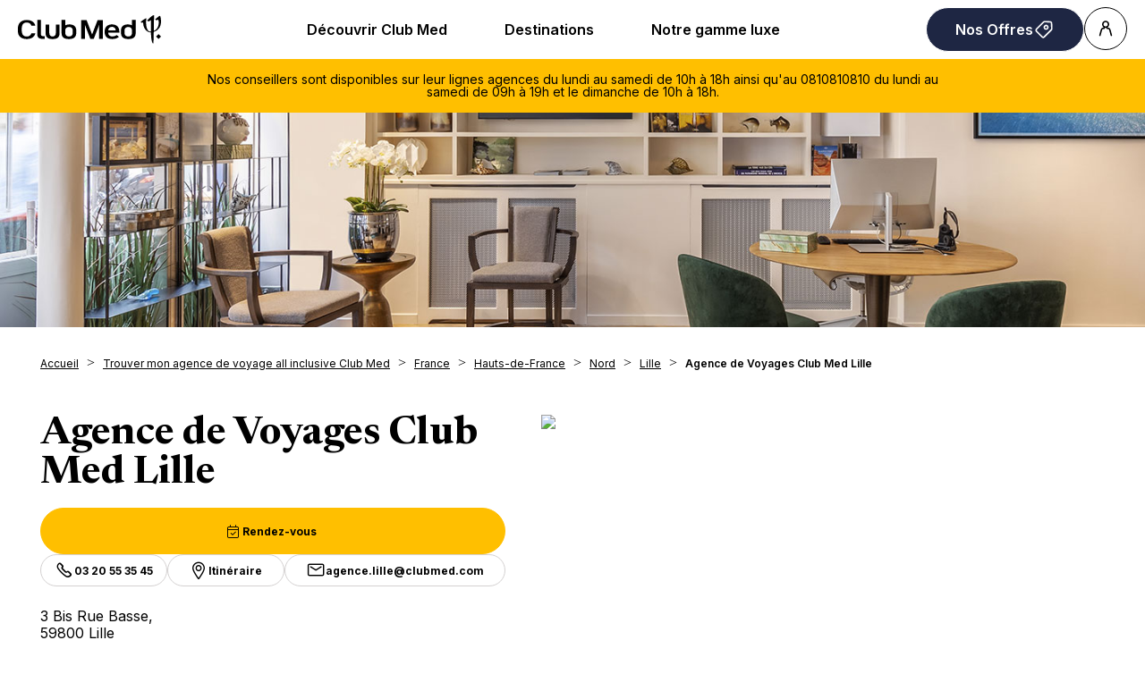

--- FILE ---
content_type: text/html; charset=UTF-8
request_url: https://agencies.clubmed.be/fr/france/hauts-de-france/nord/lille/agence-de-voyages-club-med-lille-23
body_size: 22512
content:
<!DOCTYPE html>
<html lang="fr">
    <head>
        <!-- Google tag (gtag.js) -->
    


    <!-- Google Tag Manager -->
    <script>(function(w,d,s,l,i){w[l]=w[l]||[];w[l].push({'gtm.start':
    new Date().getTime(),event:'gtm.js'});var f=d.getElementsByTagName(s)[0],
    j=d.createElement(s),dl=l!='dataLayer'?'&l='+l:'';j.async=true;j.src=
    'https://www.googletagmanager.com/gtm.js?id='+i+dl;f.parentNode.insertBefore(j,f);
    })(window,document,'script','dataLayer','GTM-KLC5F73');</script>
    <!-- End Google Tag Manager -->

    <!-- Google tag (gtag.js) -->
    <script async src="https://www.googletagmanager.com/gtag/js?id='G-FTF7NY2LPD'&l=dataLayerPartoo"></script>
    <script>
    const partooTracker = {
        'id': 'G-FTF7NY2LPD',
        'parameters': JSON.parse('{\u0022page_type\u0022:\u0022store\u0022,\u0022site_locale\u0022:\u0022fr\u0022,\u0022site_variant\u0022:\u0022be\u0022,\u0022store_id\u0022:\u002261d44b747aa36b51320340f9\u0022}'),
        'dataLayerName': 'dataLayerPartoo',
        // 'eventName': 'specificEventName',
        // 'debug': true,
    };
    </script>

        <meta charset="utf-8">
        <meta name="viewport" content="width=device-width, initial-scale=1, maximum-scale=1">

        
        <!-- Map -->
        <script async
    src="https://maps.googleapis.com/maps/api/js?key=AIzaSyBYVPg2uWmjN8BV4hu_z4ctVCze0Ara_Ow&amp;language=fr&amp;region=BE&amp;libraries=geometry%2Cplaces%2Cmarker&amp;callback=Function.prototype">
</script>
<script async src="https://unpkg.com/@googlemaps/markerclusterer@2.5.3/dist/index.min.js"></script>
        <!-- Fonts -->
                            <link rel="preconnect" href="https://fonts.googleapis.com">
            <link rel="preconnect" href="https://fonts.gstatic.com" crossorigin>
                            <link href="https://fonts.googleapis.com/css2?family=Newsreader:ital,wght@0,300;0,400;0,500;0,600;0,700;1,300;1,400;1,500;1,600;1,700" rel="stylesheet">
                            <link href="https://fonts.googleapis.com/css2?family=Inter:wght@300;400;500;600;700" rel="stylesheet">
                    
        <!-- Styles -->
        <link href="/css/app.css?id=0f9efc56552a30427f95" rel="stylesheet" />
        
        <!-- Scripts -->
        <script src="/js/app.js?id=79cf930d6c88873545ef" defer></script>
        
        <!-- SEO -->
        <title>Agence de Voyages Lille | Club Med</title>
                    <meta name="description" content="Agence de Voyages Club Med Lille, Agence de voyages Club Med ou partenaire à Lille: réservez vos vacances all-inclusive en Resort, Croisière ou Circuit" />
                            <link rel="canonical" href="https://agencies.clubmed.be/fr/france/hauts-de-france/nord/lille/agence-de-voyages-club-med-lille-23" />
                            <link rel="alternate" hreflang="fr" href="https://agencies.clubmed.be/fr/france/hauts-de-france/nord/lille/agence-de-voyages-club-med-lille-23" />
                    <link rel="alternate" hreflang="nl" href="https://agencies.clubmed.be/nl/frankrijk/hauts-de-france/noorderdepartement/rijsel/agence-de-voyages-club-med-lille-23" />
                            <script type="application/ld+json">
                {"@context":"https:\/\/schema.org","@type":"LocalBusiness","image":["https:\/\/partoo-storelocator-medias.s3.eu-west-1.amazonaws.com\/production\/clubmed\/7051\/f1d94b5c37400a8b77c45ca2dc56f31a-EVyEmt2Z2yBR5begOICh1xGXica2Rreb5MrFfbmuE8OdoYrFCUYKeVMdBjjHKWKCAEi2xrh5XbsPLbUAeg=s0.jpeg","https:\/\/partoo-storelocator-medias.s3.eu-west-1.amazonaws.com\/production\/clubmed\/8922\/64cd83112d540cbf0c799d6fe6b45bd3-OFzj_Rrv6sazRYZMSMlzCjiUy766NNSCoGoX-1zpxA_97oKWPrkfND0L6LprIMSJAhHH4UtEGYDt9I8heA=s0.jpeg","https:\/\/partoo-storelocator-medias.s3.eu-west-1.amazonaws.com\/production\/clubmed\/8923\/f49b01ab2eb0138125404377479fd3f2-8xmMLosvowZ7A-j0zyAECACj8tWNz4JwHQC5uDZFg0G09LfNfig448Gjv5hAtfvmXnN6xvdqgAwgfgMqRQ=s0.jpeg","https:\/\/partoo-storelocator-medias.s3.eu-west-1.amazonaws.com\/production\/clubmed\/8924\/2959fe61-63d4-4a86-aff6-0204f332acb1.jpg","https:\/\/partoo-storelocator-medias.s3.eu-west-1.amazonaws.com\/production\/clubmed\/8925\/788496f4-8bd0-4c79-9047-60b5392405d2.jpg","https:\/\/partoo-storelocator-medias.s3.eu-west-1.amazonaws.com\/production\/clubmed\/10445\/68047ce8-d6e1-4204-85d9-60b322ea866c.jpg","https:\/\/partoo-storelocator-medias.s3.eu-west-1.amazonaws.com\/production\/clubmed\/10446\/4bbba279-39e3-4644-94cc-dad8795f939b.jpg","https:\/\/partoo-storelocator-medias.s3.eu-west-1.amazonaws.com\/production\/clubmed\/10447\/3a1ca8c6-baeb-4aac-a90a-7ea3e8a7b6c5.jpg","https:\/\/partoo-storelocator-medias.s3.eu-west-1.amazonaws.com\/production\/clubmed\/10448\/5cf240f7-8fca-4a00-ac23-e5da7662f2a3.jpg","https:\/\/partoo-storelocator-medias.s3.eu-west-1.amazonaws.com\/production\/clubmed\/10449\/06617d64-a868-4e13-844e-b06b1f9d6745.jpg","https:\/\/partoo-storelocator-medias.s3.eu-west-1.amazonaws.com\/production\/clubmed\/10450\/71d787af-daf7-4e1b-af25-c22e96e55971.jpg","https:\/\/partoo-storelocator-medias.s3.eu-west-1.amazonaws.com\/production\/clubmed\/10451\/3393c80d-43fa-4de5-b75d-c222935b9ddf.jpg","https:\/\/partoo-storelocator-medias.s3.eu-west-1.amazonaws.com\/production\/clubmed\/10452\/66f4540f-fc20-48e4-8218-1d0cb5fbaa89.jpg","https:\/\/partoo-storelocator-medias.s3.eu-west-1.amazonaws.com\/production\/clubmed\/10453\/0ead65ed-bc38-4662-97ca-26a3f114a996.jpg","https:\/\/partoo-storelocator-medias.s3.eu-west-1.amazonaws.com\/production\/clubmed\/10454\/cad59125-3155-48ae-a0cf-fb17104468c2.jpg","https:\/\/partoo-storelocator-medias.s3.eu-west-1.amazonaws.com\/production\/clubmed\/10455\/a1c4e827-ca89-43bb-836d-7ef098c29377.jpg","https:\/\/partoo-storelocator-medias.s3.eu-west-1.amazonaws.com\/production\/clubmed\/10456\/ea8e7c75-18ae-4afc-a539-a2057be2efec.jpg","https:\/\/partoo-storelocator-medias.s3.eu-west-1.amazonaws.com\/production\/clubmed\/10457\/7a9b31f8-abb1-40ca-a130-4f0de89961c9.png","https:\/\/partoo-storelocator-medias.s3.eu-west-1.amazonaws.com\/production\/clubmed\/10458\/4962e07a-c2af-4e22-b980-7c7dd76c1a41.png","https:\/\/partoo-storelocator-medias.s3.eu-west-1.amazonaws.com\/production\/clubmed\/10459\/8865d863-81c4-4a7f-8457-cad0f7c171c5.png","https:\/\/partoo-storelocator-medias.s3.eu-west-1.amazonaws.com\/production\/clubmed\/10460\/f22ab333-61c5-42cd-bff5-dbe0f3775f9b.png","https:\/\/partoo-storelocator-medias.s3.eu-west-1.amazonaws.com\/production\/clubmed\/10461\/094c3790-cf77-4b03-868f-186fe0f8033d.png","https:\/\/partoo-storelocator-medias.s3.eu-west-1.amazonaws.com\/production\/clubmed\/10462\/0bc1c895-8812-458b-9fb6-177438e28972.png","https:\/\/partoo-storelocator-medias.s3.eu-west-1.amazonaws.com\/production\/clubmed\/10463\/beb0cded-5775-4984-a6ec-cb1a14f843b6.png","https:\/\/partoo-storelocator-medias.s3.eu-west-1.amazonaws.com\/production\/clubmed\/10464\/ea6e6e41-1743-4ad9-8a43-7750099861ca.png","https:\/\/partoo-storelocator-medias.s3.eu-west-1.amazonaws.com\/production\/clubmed\/10465\/b928e3a0-af8f-413b-bae3-b8fda9dbe802.png","https:\/\/partoo-storelocator-medias.s3.eu-west-1.amazonaws.com\/production\/clubmed\/10466\/db55787f-51ab-4d70-b62d-31abdb7f8d6a.png","https:\/\/partoo-storelocator-medias.s3.eu-west-1.amazonaws.com\/production\/clubmed\/10467\/fdb2bcc8-6fe7-4cef-8672-92c2b57a0f9a.jpg","https:\/\/partoo-storelocator-medias.s3.eu-west-1.amazonaws.com\/production\/clubmed\/10468\/ad847521-242b-4577-863f-2d4c27c167cd.jpeg","https:\/\/partoo-storelocator-medias.s3.eu-west-1.amazonaws.com\/production\/clubmed\/10469\/4cc66e6e-4198-4c79-9960-d700cada39bb.jpg","https:\/\/partoo-storelocator-medias.s3.eu-west-1.amazonaws.com\/production\/clubmed\/10470\/04dce78c-de3d-4045-9973-f7aad90339c2.jpg","https:\/\/partoo-storelocator-medias.s3.eu-west-1.amazonaws.com\/production\/clubmed\/10471\/4d87c805-a90e-4230-9914-01b247119d46.jpg","https:\/\/partoo-storelocator-medias.s3.eu-west-1.amazonaws.com\/production\/clubmed\/10472\/e8cc3aeb-2554-4e77-9c11-ce7ec0e9ca94.jpg","https:\/\/partoo-storelocator-medias.s3.eu-west-1.amazonaws.com\/production\/clubmed\/10473\/806fd0e4-4ff1-480a-aee0-bff9a3d042a8.jpeg","https:\/\/partoo-storelocator-medias.s3.eu-west-1.amazonaws.com\/production\/clubmed\/10474\/fb9b4e04-ea49-4109-a6e2-eedda3dbb9d9.jpeg","https:\/\/partoo-storelocator-medias.s3.eu-west-1.amazonaws.com\/production\/clubmed\/10475\/1b560117-37fc-4813-8d3a-21c1dc631a56.jpg","https:\/\/partoo-storelocator-medias.s3.eu-west-1.amazonaws.com\/production\/clubmed\/10476\/d33e53ab-0ff3-437b-8b07-223c3a2c8dbc.jpeg","https:\/\/partoo-storelocator-medias.s3.eu-west-1.amazonaws.com\/production\/clubmed\/10477\/b2679438-0283-4205-b0d6-746fe1128a30.jpg","https:\/\/partoo-storelocator-medias.s3.eu-west-1.amazonaws.com\/production\/clubmed\/10478\/36f83727-3431-44b6-a640-894a2f525a04.jpg","https:\/\/partoo-storelocator-medias.s3.eu-west-1.amazonaws.com\/production\/clubmed\/10479\/cfaa9f1c-2ff5-4e1c-ad9c-281290cbd046.jpg","https:\/\/partoo-storelocator-medias.s3.eu-west-1.amazonaws.com\/production\/clubmed\/10480\/49ef7f83-3e0c-4f27-85d8-c17762548d2f.jpg","https:\/\/partoo-storelocator-medias.s3.eu-west-1.amazonaws.com\/production\/clubmed\/10481\/1066c23c-2e6d-4758-b70b-20ab233c8fc4.jpg","https:\/\/partoo-storelocator-medias.s3.eu-west-1.amazonaws.com\/production\/clubmed\/10482\/1fd92229-0b5f-4348-a69a-5e7837f02cc9.jpg","https:\/\/partoo-storelocator-medias.s3.eu-west-1.amazonaws.com\/production\/clubmed\/10483\/0f6e5743-4373-49ed-b8fe-927b98ac366b.jpg","https:\/\/partoo-storelocator-medias.s3.eu-west-1.amazonaws.com\/production\/clubmed\/10484\/d034f5b1-aee3-4ec6-8b0b-6a52ee1f067c.jpg","https:\/\/partoo-storelocator-medias.s3.eu-west-1.amazonaws.com\/production\/clubmed\/10485\/7c4c52b2-9bab-4737-8a87-77d3f64c6f7b.jpg","https:\/\/partoo-storelocator-medias.s3.eu-west-1.amazonaws.com\/production\/clubmed\/10486\/0dfdf85e-8cfa-4b2c-9af6-56a1e6266fc2.jpg","https:\/\/partoo-storelocator-medias.s3.eu-west-1.amazonaws.com\/production\/clubmed\/10487\/d84a23b3-b545-4a4b-b374-966d0e9c3790.jpg","https:\/\/partoo-storelocator-medias.s3.eu-west-1.amazonaws.com\/production\/clubmed\/10488\/70d632e8-332b-4587-8ed8-4a7178b06aed.jpg","https:\/\/partoo-storelocator-medias.s3.eu-west-1.amazonaws.com\/production\/clubmed\/10489\/7dd696af-b0a9-4c6b-b911-f7454d0a2ef8.jpg","https:\/\/partoo-storelocator-medias.s3.eu-west-1.amazonaws.com\/production\/clubmed\/10490\/61fb5555-04d0-4817-9187-5b7b81a49d1c.jpg","https:\/\/partoo-storelocator-medias.s3.eu-west-1.amazonaws.com\/production\/clubmed\/10491\/ece17554-1ebc-4af5-8893-d333b0d22dcd.jpg","https:\/\/partoo-storelocator-medias.s3.eu-west-1.amazonaws.com\/production\/clubmed\/10492\/b45420d3-5b49-4add-8b34-096bb06a3ad9.jpg","https:\/\/partoo-storelocator-medias.s3.eu-west-1.amazonaws.com\/production\/clubmed\/10493\/85ea6353-d99b-4175-9293-36f45dff30d9.jpg","https:\/\/partoo-storelocator-medias.s3.eu-west-1.amazonaws.com\/production\/clubmed\/10494\/47ce30a0-b97a-42f0-80e9-ad86f0945c67.jpg","https:\/\/partoo-storelocator-medias.s3.eu-west-1.amazonaws.com\/production\/clubmed\/10495\/19c76ff1-26c8-419f-9843-0b854b3ccd1f.jpg","https:\/\/partoo-storelocator-medias.s3.eu-west-1.amazonaws.com\/production\/clubmed\/10496\/2e3f7498-e1bb-4511-bf3f-92957f6d13fc.jpg","https:\/\/partoo-storelocator-medias.s3.eu-west-1.amazonaws.com\/production\/clubmed\/10497\/606ecad6-7ce3-45a8-9e79-9e53d44a2092.jpg","https:\/\/partoo-storelocator-medias.s3.eu-west-1.amazonaws.com\/production\/clubmed\/10498\/bf5a5fe6-779b-4df0-b051-45ae13ae22c4.jpg","https:\/\/partoo-storelocator-medias.s3.eu-west-1.amazonaws.com\/production\/clubmed\/10499\/2084c715-cb15-4533-8d9d-82251b7880c6.jpg","https:\/\/partoo-storelocator-medias.s3.eu-west-1.amazonaws.com\/production\/clubmed\/10500\/d9e90d5f-8de0-4517-86bc-7f386a5b2b1e.jpg","https:\/\/partoo-storelocator-medias.s3.eu-west-1.amazonaws.com\/production\/clubmed\/10501\/4c193b7d-354c-438e-b430-7197006310cc.jpg","https:\/\/partoo-storelocator-medias.s3.eu-west-1.amazonaws.com\/production\/clubmed\/10502\/2b6b1c4a-c3c9-49d9-aca7-4d9192a93e65.jpg","https:\/\/partoo-storelocator-medias.s3.eu-west-1.amazonaws.com\/production\/clubmed\/10503\/1158d098-c3e7-426b-801c-3de83f0cbdbd.jpg","https:\/\/partoo-storelocator-medias.s3.eu-west-1.amazonaws.com\/production\/clubmed\/10504\/406bf1af-0dd1-472d-b856-aaaaddd3eeb5.jpg","https:\/\/partoo-storelocator-medias.s3.eu-west-1.amazonaws.com\/production\/clubmed\/10505\/a26f1d02-d443-4ab0-b303-5db9f1a7398e.jpg","https:\/\/partoo-storelocator-medias.s3.eu-west-1.amazonaws.com\/production\/clubmed\/10506\/99adb280-7b2c-4ba7-8d74-a11862ca0c59.jpg","https:\/\/partoo-storelocator-medias.s3.eu-west-1.amazonaws.com\/production\/clubmed\/10507\/4eaede17-9430-4d69-9545-38492e25f623.jpg","https:\/\/partoo-storelocator-medias.s3.eu-west-1.amazonaws.com\/production\/clubmed\/10508\/9591a139-7908-415c-9351-1072515466d0.jpg","https:\/\/partoo-storelocator-medias.s3.eu-west-1.amazonaws.com\/production\/clubmed\/10509\/8aba687f-6883-4f87-b6e6-a4e6cf65be49.jpg","https:\/\/partoo-storelocator-medias.s3.eu-west-1.amazonaws.com\/production\/clubmed\/10510\/2d6d0651-f779-4f63-b78b-9eaa3ec03f87.jpg","https:\/\/partoo-storelocator-medias.s3.eu-west-1.amazonaws.com\/production\/clubmed\/10511\/400f1557-2f79-4e6f-aeeb-cb30fb4a9cad.jpg","https:\/\/partoo-storelocator-medias.s3.eu-west-1.amazonaws.com\/production\/clubmed\/10512\/0b794214-39aa-406e-8623-316fd6dbe592.jpg","https:\/\/partoo-storelocator-medias.s3.eu-west-1.amazonaws.com\/production\/clubmed\/10513\/e319984f-00f0-44d1-84a9-a9ef6d657bf5.jpg","https:\/\/partoo-storelocator-medias.s3.eu-west-1.amazonaws.com\/production\/clubmed\/10514\/c57000bf-1f79-46ee-93f4-380029d35cd9.jpg","https:\/\/partoo-storelocator-medias.s3.eu-west-1.amazonaws.com\/production\/clubmed\/10515\/fb41ee90-681c-4675-8a2b-17538c43f1d0.jpg","https:\/\/partoo-storelocator-medias.s3.eu-west-1.amazonaws.com\/production\/clubmed\/10516\/9acb855f-bde2-4adb-b845-634e381871ca.jpg","https:\/\/partoo-storelocator-medias.s3.eu-west-1.amazonaws.com\/production\/clubmed\/10517\/e4b238c2-66b0-4e46-b411-d57ea706c392.jpg","https:\/\/partoo-storelocator-medias.s3.eu-west-1.amazonaws.com\/production\/clubmed\/10518\/424db687-177c-4a34-9903-0d906d3bb43d.jpg","https:\/\/partoo-storelocator-medias.s3.eu-west-1.amazonaws.com\/production\/clubmed\/10523\/4aecf16b-7723-483e-87de-8556bea5df63.png","https:\/\/partoo-storelocator-medias.s3.eu-west-1.amazonaws.com\/production\/clubmed\/10522\/5ddf3ea2-9a48-414e-b6cd-28b4ccb2baa6.png","https:\/\/partoo-storelocator-medias.s3.eu-west-1.amazonaws.com\/production\/clubmed\/10520\/605840bf-e99c-499f-af85-9bbdbc8d4269.png","https:\/\/partoo-storelocator-medias.s3.eu-west-1.amazonaws.com\/production\/clubmed\/10519\/0129e1d5-bce6-48b6-b12b-9bacc551a007.png","https:\/\/partoo-storelocator-medias.s3.eu-west-1.amazonaws.com\/production\/clubmed\/10521\/8f5fdcd4-5c72-4cd4-9dcc-e0b0e3350f3c.png","https:\/\/partoo-storelocator-medias.s3.eu-west-1.amazonaws.com\/production\/clubmed\/30517\/a54fe023-4ea3-4d21-8394-55128002f3f7.jpg","https:\/\/partoo-storelocator-medias.s3.eu-west-1.amazonaws.com\/production\/clubmed\/30518\/7de4ee2d-3571-4e00-bc6e-c778d89a8c5e.jpg","https:\/\/partoo-storelocator-medias.s3.eu-west-1.amazonaws.com\/production\/clubmed\/30519\/9ae8b3f7-499d-4cbe-83ce-0f88d6f0af70.jpg","https:\/\/partoo-storelocator-medias.s3.eu-west-1.amazonaws.com\/production\/clubmed\/30520\/4ead9819-8daa-44e4-8dd7-8efac8ee321a.jpg","https:\/\/partoo-storelocator-medias.s3.eu-west-1.amazonaws.com\/production\/clubmed\/30521\/4c1ecd93-b39a-4ec9-ba4e-4e9308e8c082.jpg","https:\/\/partoo-storelocator-medias.s3.eu-west-1.amazonaws.com\/production\/clubmed\/30522\/079f68fd-3dcf-447b-934b-73e19a4a7a7e.jpg","https:\/\/partoo-storelocator-medias.s3.eu-west-1.amazonaws.com\/production\/clubmed\/30523\/03505050-4ca8-4ab6-9a5b-4f2120b4f838.jpg","https:\/\/partoo-storelocator-medias.s3.eu-west-1.amazonaws.com\/production\/clubmed\/30524\/b10cf2a9-ad6c-431e-b555-c06ae4181163.jpg","https:\/\/partoo-storelocator-medias.s3.eu-west-1.amazonaws.com\/production\/clubmed\/30525\/f684e03c-c6bd-4aea-8278-23666360694d.jpg"],"@id":"https:\/\/agencies.clubmed.be\/fr\/france\/hauts-de-france\/nord\/lille\/agence-de-voyages-club-med-lille-23#store-23","name":"Agence de Voyages Club Med Lille","address":{"@type":"PostalAddress","streetAddress":"3 Bis Rue Basse","addressLocality":"Lille","addressCountry":"FR","postalCode":"59800"},"geo":{"@type":"GeoCoordinates","latitude":50.639196514734,"longitude":3.0633860695621},"url":"https:\/\/agencies.clubmed.be\/fr\/france\/hauts-de-france\/nord\/lille\/agence-de-voyages-club-med-lille-23","telephone":"0320553545","openingHoursSpecification":[{"@type":"OpeningHoursSpecification","dayOfWeek":["Monday"],"opens":"10:00","closes":"18:00"},{"@type":"OpeningHoursSpecification","dayOfWeek":["Tuesday"],"opens":"10:00","closes":"18:00"},{"@type":"OpeningHoursSpecification","dayOfWeek":["Wednesday"],"opens":"10:00","closes":"18:00"},{"@type":"OpeningHoursSpecification","dayOfWeek":["Thursday"],"opens":"10:00","closes":"18:00"},{"@type":"OpeningHoursSpecification","dayOfWeek":["Friday"],"opens":"10:00","closes":"18:00"},{"@type":"OpeningHoursSpecification","dayOfWeek":["Saturday"],"opens":"10:00","closes":"18:00"}],"employee":[{"@type":"Person","name":"Ad\u00e8le, Amandine, Quentin, S\u00e9verine, Val\u00e9rie et Pauline."}]}
            </script>
                <!-- External stuff -->
        <link rel="stylesheet" href="/ext/assets/_next/static/css/83a6b97a1f28970c.css" data-precedence="next">
<link rel="stylesheet" href="/ext/assets/_next/static/css/a84faf6e927eb1ab.css" data-precedence="next">
<link rel="stylesheet" href="https://fonts.googleapis.com/css2?family=Inter:wght@400;600&amp;family=Newsreader:opsz,wght@6..72,700&amp;display=swap">
<link rel="icon" href="/ext/favicon.ico">    </head>
    <body>
        <div class="b-ext b-ext--header">
            <header role="banner"><div class="z-2 relative flex items-center justify-between p-8 ps-20 lg:px-20"><a href="https://www.clubmed.be/?locale=fr-BE" title="Club Med Homepage"><div class="w-[120px] md:w-[160px]"><span class="inline-block shrink-0 align-middle text-inherit text-ultramarine" style="width:100%;aspect-ratio:5" data-testid="icon-ClubMed" data-name="Icon"><svg style="rotate:0deg" viewbox="0 0 120 24"><use xlink:href="/ext/assets/_next/static/icons/ClubMed.svg#ClubMed"></use></svg></span></div></a><nav class="hidden items-center gap-x-12 px-8 md:flex"><div><a data-name="ButtonAnchor" class="inline-block text-b3 rounded-pill font-sans shrink-0 font-semibold transition-colors duration-200 bg-transparent hover:bg-black active:bg-black border border-solid border-black text-black hover:text-white active:text-white disabled:text-grey disabled:border-grey group-hover:bg-black group-hover:text-white h-auto py-12 px-32 text border-0 md:inline-block cursor-pointer" style="--transform:translate3D(0px, 0px, 0px)
         rotateX(0deg) rotateY(0deg) rotateZ(0deg)
         scale3D(1, 1, 1)
         skew(0deg, 0deg);transform:var(--transform)" href="https://www.clubmed.be/l/decouvrir-club-med?locale=fr-BE"><span class="flex items-center justify-center gap-x-8">Découvrir Club Med</span></a><div class="absolute inset-x-0 top-full bg-white px-20 py-40 hidden" data-testid="menu"><div role="menu" aria-label="desktop-menuItem" class="m mb-24 flex columns-5 justify-center gap-x-40"><div class="text-b3 break-inside-avoid-column" role="menuitem"><div class=""><a href="https://www.clubmed.be/l/all-inclusive?locale=fr-BE" class="block font-bold pb-20">Le All-Inclusive by Club Med</a><ul class="space-y-8"><li><a href="https://www.clubmed.be/l/all-inclusive?locale=fr-BE">Le All Inclusive by Club Med </a></li><li><a href="https://www.clubmed.be/l/sejour-montagne-hiver?locale=fr-BE#experience-ski">Ski tout compris : forfait &amp; cours inclus</a></li><li><a href="https://www.clubmed.be/l/circuits-tout-compris?locale=fr-BE">Circuits tout compris</a></li></ul></div><div class="mt-32"><a href="https://www.clubmed.be/l/decouvrir-club-med?locale=fr-BE" class="block font-bold pb-20">Notre sélection d'expériences</a><ul class="space-y-8"><li><a href="https://www.clubmed.be/s?t=4_4+tridents__5_Exclusive+Collection&amp;locale=fr-BE">Resorts</a></li><li><a href="https://www.clubmed.be/o/croisieres?locale=fr-BE">Croisières</a></li><li><a href="https://www.clubmed.be/l/villas-chalets?locale=fr-BE">Villas &amp; Chalets</a></li><li><a href="https://www.clubmed.be/t?locale=fr-BE">Circuits &amp; Escapades</a></li></ul></div></div><div class="text-b3 break-inside-avoid-column" role="menuitem"><div class=""><a href="https://www.clubmed.be/l/sports?locale=fr-BE" class="block font-bold pb-20">60+ Sports inclus</a><ul class="space-y-8"><li><a href="https://www.clubmed.be/l/sports-terrestres?locale=fr-BE">Sports Terrestres : golf, padel, yoga</a></li><li><a href="https://www.clubmed.be/l/sports-nautiques?locale=fr-BE">Sports nautiques : wakeboard, paddle</a></li><li><a href="https://www.clubmed.be/l/spa-bien-etre?locale=fr-BE">Wellness &amp; Spa</a></li></ul></div><div class="mt-32"><a href="https://www.clubmed.be/l/vacances-en-famille?locale=fr-BE" class="block font-bold pb-20">Vacances en famille</a><ul class="space-y-8"><li><a href="https://www.clubmed.be/l/offre-famille?locale=fr-BE">Nos offres pour les familles</a></li><li><a href="https://www.clubmed.be/l/enfants?locale=fr-BE">Clubs enfants</a></li><li><a href="https://www.clubmed.be/l/baby-club-med?locale=fr-BE">Vacances avec votre bébé</a></li></ul></div></div><div class="text-b3 break-inside-avoid-column" role="menuitem"><div class=""><a href="https://www.clubmed.be/l/ski-tout-compris?locale=fr-BE" class="block font-bold pb-20">Sports d'hiver</a><ul class="space-y-8"><li><a href="https://www.clubmed.be/o/sejour-montagne-hiver?locale=fr-BE">Vacances d'hiver aux sports d'hiver</a></li><li><a href="https://www.clubmed.be/l/serenite-neige?locale=fr-BE">Sérénité Neige, en cas de manque de neige</a></li><li><a href="https://www.clubmed.be/o?locale=fr-BE">Comparateur de séjour ski</a></li></ul></div><div class="mt-32"><a href="https://www.clubmed.be/l/sejour-soleil-hiver?locale=fr-BE" class="block font-bold pb-20">Soleil en hiver</a><ul class="space-y-8"><li><a href="https://www.clubmed.be/l/sejour-soleil-hiver?locale=fr-BE">Vacances d'hiver au soleil</a></li><li><a href="https://www.clubmed.be/o/croisieres-hiver?locale=fr-BE">Croisières dans les Caraïbes</a></li><li><a href="https://www.clubmed.be/l/circuit-hiver?locale=fr-BE">Circuits en hiver</a></li></ul></div></div><div class="text-b3 break-inside-avoid-column" role="menuitem"><div class=""><a class="block font-bold pb-20">Été</a><ul class="space-y-8"><li><a href="https://www.clubmed.be/l/destination-ete?locale=fr-BE">Nouveautés été</a></li><li><a href="https://www.clubmed.be/d/alpes/la-montagne-en-ete?locale=fr-BE">Montagne en été</a></li><li><a href="https://www.clubmed.be/o/croisieres-ete?locale=fr-BE">Croisières en Méditerranée</a></li><li><a href="https://www.clubmed.be/l/circuits-ete?locale=fr-BE">Circuits été</a></li><li><a href="https://www.clubmed.be/o/ete-indien?locale=fr-BE">Vacances été indien</a></li></ul></div></div><div class="text-b3 break-inside-avoid-column" role="menuitem"><div class=""><a class="block font-bold pb-20">Nos idées vacances</a><ul class="space-y-8"><li><a href="https://www.clubmed.be/l/court-sejour?locale=fr-BE">Courts séjours</a></li><li><a href="https://www.clubmed.be/l/vacances-en-famille?locale=fr-BE">En famille</a></li><li><a href="https://www.clubmed.be/l/vacances-romantiques?locale=fr-BE">En couple</a></li><li><a href="https://www.clubmed.be/l/voyage-de-noces?locale=fr-BE">Voyage de noces</a></li></ul></div></div></div></div></div><div><a data-name="ButtonAnchor" class="inline-block text-b3 rounded-pill font-sans shrink-0 font-semibold transition-colors duration-200 bg-transparent hover:bg-black active:bg-black border border-solid border-black text-black hover:text-white active:text-white disabled:text-grey disabled:border-grey group-hover:bg-black group-hover:text-white h-auto py-12 px-32 text border-0 md:inline-block cursor-pointer" style="--transform:translate3D(0px, 0px, 0px)
         rotateX(0deg) rotateY(0deg) rotateZ(0deg)
         scale3D(1, 1, 1)
         skew(0deg, 0deg);transform:var(--transform)" href="https://www.clubmed.be/d?locale=fr-BE"><span class="flex items-center justify-center gap-x-8">Destinations</span></a><div class="absolute inset-x-0 top-full bg-white px-20 py-40 hidden" data-testid="menu"><div role="menu" aria-label="desktop-menuItem" class="m mb-24 flex columns-5 justify-center gap-x-40"><div class="text-b3 break-inside-avoid-column" role="menuitem"><div class=""><a href="https://www.clubmed.be/s?locale=fr-BE" class="block font-bold pb-20">Trouvez votre destination idéale</a><ul class="space-y-8"><li><a href="https://www.clubmed.be/s?locale=fr-BE">sur notre page de recherche &gt;</a></li></ul></div><div class="mt-32"><a href="https://www.clubmed.be/d/europe?locale=fr-BE" class="block font-bold pb-20">Europe &amp; Méditerranée </a><ul class="space-y-8"><li><a href="https://www.clubmed.be/d/europe/france?locale=fr-BE">France</a></li><li><a href="https://www.clubmed.be/d/europe/grece?locale=fr-BE">Grèce</a></li><li><a href="https://www.clubmed.be/d/europe/espagne?locale=fr-BE">Espagne</a></li><li><a href="https://www.clubmed.be/d/europe/italie?locale=fr-BE">Italie</a></li><li><a href="https://www.clubmed.be/d/europe/portugal?locale=fr-BE">Portugal</a></li><li><a href="https://www.clubmed.be/d/europe/sicile?locale=fr-BE">Sicile</a></li><li><a href="https://www.clubmed.be/d/europe/turquie?locale=fr-BE">Turquie</a></li></ul></div><div class="mt-32"><a href="https://www.clubmed.be/d/alpes?locale=fr-BE" class="block font-bold pb-20">Alpes</a><ul class="space-y-8"><li><a href="https://www.clubmed.be/d/alpes/alpes-francaises?locale=fr-BE">France</a></li><li><a href="https://www.clubmed.be/d/alpes/alpes-italiennes?locale=fr-BE">Italie</a></li><li><a href="https://www.clubmed.be/d/alpes/alpes-suisses?locale=fr-BE">Suisse</a></li><li><a href="https://www.clubmed.be/d/alpes/la-montagne-en-ete?locale=fr-BE">Alpes en été</a></li></ul></div></div><div class="text-b3 break-inside-avoid-column" role="menuitem"><div class=""><a href="https://www.clubmed.be/d/afrique?locale=fr-BE" class="block font-bold pb-20">Afrique</a><ul class="space-y-8"><li><a href="https://www.clubmed.be/d/afrique/maroc?locale=fr-BE">Maroc </a></li><li><a href="https://www.clubmed.be/d/afrique/tunisie?locale=fr-BE">Tunisie </a></li><li><a href="https://www.clubmed.be/d/afrique/senegal?locale=fr-BE">Sénégal</a></li><li><a href="https://www.clubmed.be/l/club-med-south-africa-beach-and-safari?locale=fr-BE">Afrique du Sud | 2026</a></li></ul></div><div class="mt-32"><a href="https://www.clubmed.be/d/ocean-indien?locale=fr-BE" class="block font-bold pb-20">Océan Indien </a><ul class="space-y-8"><li><a href="https://www.clubmed.be/d/ocean-indien/ile-maurice?locale=fr-BE">Île Maurice </a></li><li><a href="https://www.clubmed.be/d/ocean-indien/maldives?locale=fr-BE">Maldives</a></li><li><a href="https://www.clubmed.be/d/ocean-indien/seychelles?locale=fr-BE">Seychelles</a></li></ul></div><div class="mt-32"><a href="https://www.clubmed.be/d/asie?locale=fr-BE" class="block font-bold pb-20">Asie</a><ul class="space-y-8"><li><a href="https://www.clubmed.be/d/asie/thailande?locale=fr-BE">Thaïlande </a></li><li><a href="https://www.clubmed.be/d/asie/indonesie?locale=fr-BE">Indonésie </a></li><li><a href="https://www.clubmed.be/d/asie/malaisie?locale=fr-BE">Malaisie </a></li><li><a href="https://www.clubmed.be/d/asie/chine?locale=fr-BE">Chine </a></li><li><a href="https://www.clubmed.be/d/asie/japon?locale=fr-BE">Japon</a></li><li><a href="https://www.clubmed.be/l/club-med-exclusive-collection-oman?locale=fr-BE">Oman | 2028</a></li></ul></div></div><div class="text-b3 break-inside-avoid-column" role="menuitem"><div class=""><a href="https://www.clubmed.be/d/les-caraibes?locale=fr-BE" class="block font-bold pb-20">Caraïbes </a><ul class="space-y-8"><li><a href="https://www.clubmed.be/d/les-caraibes/guadeloupe?locale=fr-BE">Guadeloupe</a></li><li><a href="https://www.clubmed.be/d/les-caraibes/martinique?locale=fr-BE">Martinique</a></li><li><a href="https://www.clubmed.be/d/les-caraibes/republique-dominicaine?locale=fr-BE">République dominicaine </a></li><li><a href="https://www.clubmed.be/d/les-caraibes/les-bahamas?locale=fr-BE">Bahamas</a></li><li><a href="https://www.clubmed.be/d/les-caraibes/turks-et-caicos?locale=fr-BE">Turks et Caïcos </a></li></ul></div><div class="mt-32"><a href="https://www.clubmed.be/d/amerique-du-nord?locale=fr-BE" class="block font-bold pb-20">Amérique du Nord</a><ul class="space-y-8"><li><a href="https://www.clubmed.be/d/amerique-du-nord/canada?locale=fr-BE">Canada</a></li><li><a href="https://www.clubmed.be/d/mexique?locale=fr-BE">Mexique</a></li></ul></div><div class="mt-32"><a href="https://www.clubmed.be/d/amerique-du-sud?locale=fr-BE" class="block font-bold pb-20">Amérique du sud </a><ul class="space-y-8"><li><a href="https://www.clubmed.be/d/amerique-du-sud/bresil?locale=fr-BE">Brésil</a></li></ul></div></div><div class="text-b3 break-inside-avoid-column" role="menuitem"><div class=""><a href="https://www.clubmed.be/o/croisieres?locale=fr-BE" class="block font-bold pb-20">Croisières </a><ul class="space-y-8"><li><a href="https://www.clubmed.be/o/croisieres-ete?locale=fr-BE">Croisières Méditerranée </a></li><li><a href="https://www.clubmed.be/o/croisieres-hiver?locale=fr-BE">Croisières Caraïbes </a></li></ul></div><div class="mt-32"><a href="https://www.clubmed.be/t?locale=fr-BE" class="block font-bold pb-20">Circuits Découvertes </a><ul class="space-y-8"><li><a href="https://www.clubmed.be/t/europe-et-mediterranee?locale=fr-BE">Europe &amp; Méditerranée </a></li><li><a href="https://www.clubmed.be/t/les-caraibes?locale=fr-BE">Caraïbes </a></li><li><a href="https://www.clubmed.be/t/amerique-du-nord-et-centrale?locale=fr-BE">Amérique du Nord &amp; Centrale</a></li><li><a href="https://www.clubmed.be/t/amerique-du-sud?locale=fr-BE">Amérique du Sud </a></li><li><a href="https://www.clubmed.be/t/afrique-et-moyen-orient?locale=fr-BE">Afrique &amp; Moyen-Orient</a></li><li><a href="https://www.clubmed.be/t/asie-et-oceanie?locale=fr-BE">Asie &amp; Océanie </a></li><li><a href="https://www.clubmed.be/t/ocean-indien?locale=fr-BE">Océan Indien </a></li></ul></div></div><div class="text-b3 break-inside-avoid-column" role="menuitem"><div class=""><a href="https://www.clubmed.be/l/nouveautes?locale=fr-BE" class="block font-bold pb-20">Nos nouveautés </a><ul class="space-y-8"><li><a href="https://www.clubmed.be/r/serre-chevalier/w?locale=fr-BE">Serre-Chevalier, Alpes</a></li><li><a href="https://www.clubmed.be/r/la-rosiere/s?locale=fr-BE">La Rosière Espaces Exclusive Collection, Alpes </a></li><li><a href="https://www.clubmed.be/r/vittel-golf-ermitage/y?locale=fr-BE">Vittel Ermittage, France</a></li><li><a href="https://www.clubmed.be/r/tignes/s?locale=fr-BE">Tignes, Alpes </a></li><li><a href="https://www.clubmed.be/r/val-d-isere/s?locale=fr-BE">Val D'Isère, Alpes </a></li><li><a href="https://www.clubmed.be/r/djerba-la-douce/y?locale=fr-BE">Djerba La Douce, Tunisie</a></li></ul></div><div class="mt-32"><a class="block font-bold pb-20">Nos Best-sellers</a><ul class="space-y-8"><li><a href="https://www.clubmed.be/r/la-palmyre-atlantique/y?locale=fr-BE">La Palmyre, France</a></li><li><a href="https://www.clubmed.be/r/alpe-d-huez/s?locale=fr-BE">Alpe d'Huez, France </a></li><li><a href="https://www.clubmed.be/r/cap-skirring/y?locale=fr-BE">Cap Skirring, Sénégal</a></li><li><a href="https://www.clubmed.be/r/marrakech-la-palmeraie/y?locale=fr-BE">Marrakech La Palmeraie, Maroc</a></li><li><a href="https://www.clubmed.be/r/magna-marbella/y?locale=fr-BE">Magna Marbella, Espagne</a></li></ul></div></div></div></div></div><div><a data-name="ButtonAnchor" class="inline-block text-b3 rounded-pill font-sans shrink-0 font-semibold transition-colors duration-200 bg-transparent hover:bg-black active:bg-black border border-solid border-black text-black hover:text-white active:text-white disabled:text-grey disabled:border-grey group-hover:bg-black group-hover:text-white h-auto py-12 px-32 text border-0 md:inline-block cursor-pointer" style="--transform:translate3D(0px, 0px, 0px)
         rotateX(0deg) rotateY(0deg) rotateZ(0deg)
         scale3D(1, 1, 1)
         skew(0deg, 0deg);transform:var(--transform)" href="https://www.clubmed.be/l/club-med-exclusive-collection?locale=fr-BE"><span class="flex items-center justify-center gap-x-8">Notre gamme luxe</span></a><div class="absolute inset-x-0 top-full bg-white px-20 py-40 hidden" data-testid="menu"><div role="menu" aria-label="desktop-menuItem" class="m mb-24 flex columns-5 justify-center gap-x-40"><div class="text-b3 break-inside-avoid-column" role="menuitem"><div class=""><a href="https://www.clubmed.be/l/club-med-exclusive-collection?locale=fr-BE" class="block font-bold pb-20">Tout savoir sur Exclusive Collection</a><ul class="space-y-8"><li><a href="https://www.clubmed.be/l/club-med-exclusive-collection?locale=fr-BE">La gamme luxe de Club Med</a></li></ul></div><div class="mt-32"><a href="https://www.clubmed.be/l/exclusive-collection-resorts?locale=fr-BE" class="block font-bold pb-20">Les Resorts Exclusive Collection </a><ul class="space-y-8"><li><a href="https://www.clubmed.be/r/cefalu/y?locale=fr-BE">Cefalù - Sicile</a></li><li><a href="https://www.clubmed.be/r/val-d-isere/w?locale=fr-BE">Val d'Isère - Alpes françaises</a></li><li><a href="https://www.clubmed.be/r/miches-playa-esmeralda/y?locale=fr-BE">Michès Playa Esmeralda - Rep. dominicaine</a></li><li><a href="https://www.clubmed.be/r/la-plantation-d-albion-club-med/y?locale=fr-BE">La Plantation d'Albion - Île Maurice</a></li><li><a href="https://www.clubmed.be/r/seychelles/y?locale=fr-BE">Seychelles</a></li></ul></div></div><div class="text-b3 break-inside-avoid-column" role="menuitem"><div class=""><a href="https://www.clubmed.be/l/espaces-exclusive-collection?locale=fr-BE" class="block font-bold pb-20">Espaces Exclusive Collection </a><ul class="space-y-8"><li><a href="https://www.clubmed.be/r/marrakech-la-palmeraie/y?locale=fr-BE#exclusive-collection-space">Marrakech la Palmeraie - Maroc</a></li><li><a href="https://www.clubmed.be/r/punta-cana/y?locale=fr-BE#exclusive-collection-space">Punta Cana - Rep. dominicaine</a></li><li><a href="https://www.clubmed.be/r/cancun/y?locale=fr-BE#exclusive-collection-space">Cancun - Mexique</a></li><li><a href="https://www.clubmed.be/r/rio-das-pedras/y?locale=fr-BE#exclusive-collection-space">Rio das Pedras - Brésil</a></li><li><a href="https://www.clubmed.be/r/kani/y?locale=fr-BE#exclusive-collection-space">Kani - Maldives</a></li><li><a href="https://www.clubmed.be/r/tignes/w?locale=fr-BE#exclusive-collection-space">Tignes - Alpes françaises</a></li><li><a href="https://www.clubmed.be/r/la-rosiere/w?locale=fr-BE#exclusive-collection-space">La Rosière - Alpes françaises</a></li><li><a href="https://www.clubmed.be/r/les-arcs-panorama/w?locale=fr-BE#exclusive-collection-space">Les Arcs Panorama - Alpes françaises</a></li><li><a href="https://www.clubmed.be/r/valmorel/w?locale=fr-BE#exclusive-collection-space">Valmorel - Alpes françaises</a></li><li><a href="https://www.clubmed.be/r/quebec-charlevoix/w?locale=fr-BE#exclusive-collection-space">Quebec Charlevoix - Canada</a></li></ul></div></div><div class="text-b3 break-inside-avoid-column" role="menuitem"><div class=""><a href="https://www.clubmed.be/d/croisieres?locale=fr-BE" class="block font-bold pb-20">Les Croisières</a><ul class="space-y-8"><li><a href="https://www.clubmed.be/l/croisieres-notre-voilier?locale=fr-BE">Voilier Club Med 2</a></li><li><a href="https://www.clubmed.be/l/croisieres-hiver?locale=fr-BE">Croisières dans les Caraïbes</a></li><li><a href="https://www.clubmed.be/l/croisieres-ete?locale=fr-BE">Croisières en Méditerranée</a></li></ul></div><div class="mt-32"><a href="https://www.clubmed.be/l/villas-chalets?locale=fr-BE" class="block font-bold pb-20">Les Villas &amp; Chalets</a><ul class="space-y-8"><li><a href="https://www.clubmed.be/r/les-appartements-chalets-de-grand-massif-samoens-morillon/w?locale=fr-BE">Appartements-Chalets de Grand Massif Samoëns Morillon</a></li><li><a href="https://www.clubmed.be/r/les-appartements-chalets-de-valmorel/w?locale=fr-BE">Appartements-Chalets de Valmorel</a></li><li><a href="https://www.clubmed.be/r/les-villas-de-finolhu/y?locale=fr-BE">Villas de Finolhu</a></li><li><a href="https://www.clubmed.be/r/les-villas-d-albion/y?locale=fr-BE">Villas d'Albion</a></li></ul></div></div></div></div></div></nav><div class="flex gap-x-8"><a data-name="ButtonAnchor" class="inline-block text-b3 rounded-pill font-sans shrink-0 font-semibold transition-colors duration-200 bg-ultramarine hover:bg-ultramarine-active group-hover/:bg-ultramarine-active active:bg-ultramarine-active border-ultramarine hover:border-ultramarine-active group-hover/:border-ultramarine-active active:border-ultramarine-active border border-solid text-white disabled:bg-pearl disabled:text-grey disabled:border-pearl h-auto py-12 px-32 text" style="--transform:translate3D(0px, 0px, 0px)
         rotateX(0deg) rotateY(0deg) rotateZ(0deg)
         scale3D(1, 1, 1)
         skew(0deg, 0deg);transform:var(--transform)" title="Nos Offres" href="https://www.clubmed.be/o?locale=fr-BE"><span class="flex items-center justify-center gap-x-8">Nos Offres<span class="inline-block shrink-0 align-middle text-inherit" style="width:24px;aspect-ratio:1" data-testid="icon-SpecialOffers" data-name="Icon"><svg style="rotate:0deg" viewbox="0 0 30 30"><use xlink:href="/ext/assets/_next/static/icons/SpecialOffers.svg#SpecialOffers"></use></svg></span></span></a><div><a data-name="ButtonAnchor" class="inline-block text-b3 rounded-pill font-sans shrink-0 font-semibold transition-colors duration-200 bg-transparent hover:bg-black active:bg-black border border-solid border-black text-black hover:text-white active:text-white disabled:text-grey disabled:border-grey group-hover:bg-black group-hover:text-white h-48 w-48 flex items-center justify-center icon cursor-pointer" style="--transform:translate3D(0px, 0px, 0px)
         rotateX(0deg) rotateY(0deg) rotateZ(0deg)
         scale3D(1, 1, 1)
         skew(0deg, 0deg);transform:var(--transform)" title="Account" aria-label="Account" href="https://www.clubmed.be/account"><span class="flex items-center justify-center gap-x-8"><span class="sr-only">Account</span><span class="inline-block shrink-0 align-middle text-inherit" style="width:24px;aspect-ratio:1" data-testid="icon-PeopleSingle" data-name="Icon"><svg style="rotate:0deg" viewbox="0 0 30 30"><use xlink:href="/ext/assets/_next/static/icons/PeopleSingle.svg#PeopleSingle"></use></svg></span></span></a></div><div></div><div></div></div></div></header>
        </div>
                    <div class="c-top-banner">
    Nos conseillers sont disponibles sur leur lignes agences du lundi au samedi de 10h à 18h ainsi qu'au 0810810810 du lundi au samedi de 09h à 19h et le dimanche de 10h à 18h.
</div>
        <div class="b-banner">
                    <picture class="b-banner__picture b-banner__picture--hascontent">
                                        <source media="(min-width:768px)" srcset="https://partoo-business-photos-test.s3.amazonaws.com/AGENCE_VINCENNES_003_1440x350.jpg">
                                        <img class="b-banner__img" src="https://partoo-business-photos-test.s3.amazonaws.com/AGENCE_VINCENNES_003_400x350.jpg">
                </picture>
        
            </div>
    <script type="text/javascript">
        window.locatorData = {
            "urls": {
                "results": "https://agencies.clubmed.be/fr/resultats",
                "ajaxified": [
                    "https://agencies.clubmed.be/fr"
                ]
            }
        };
    </script>
    <main class="p-store">
        <nav>
        <ul class="b-breadcrumbs" itemscope itemtype="https://schema.org/BreadcrumbList">
                            <li class="b-breadcrumbs__item" itemprop="itemListElement" itemscope itemtype="https://schema.org/ListItem">
                                    <a itemscope itemtype="https://schema.org/WebPage" itemprop="item" href="https://www.clubmed.be" itemid="https://www.clubmed.be" class="b-breadcrumbs__item-link">
                        <span itemprop="name">Accueil</span>
                    </a>
                    <meta itemprop="position" content="1" />
                                </li>
                            <li class="b-breadcrumbs__item" itemprop="itemListElement" itemscope itemtype="https://schema.org/ListItem">
                                    <a itemscope itemtype="https://schema.org/WebPage" itemprop="item" href="https://agencies.clubmed.be/fr" itemid="https://agencies.clubmed.be/fr" class="b-breadcrumbs__item-link">
                        <span itemprop="name">Trouver mon agence de voyage all inclusive Club Med</span>
                    </a>
                    <meta itemprop="position" content="2" />
                                </li>
                            <li class="b-breadcrumbs__item" itemprop="itemListElement" itemscope itemtype="https://schema.org/ListItem">
                                    <a itemscope itemtype="https://schema.org/WebPage" itemprop="item" href="https://agencies.clubmed.be/fr/france" itemid="https://agencies.clubmed.be/fr/france" class="b-breadcrumbs__item-link">
                        <span itemprop="name">France</span>
                    </a>
                    <meta itemprop="position" content="3" />
                                </li>
                            <li class="b-breadcrumbs__item" itemprop="itemListElement" itemscope itemtype="https://schema.org/ListItem">
                                    <a itemscope itemtype="https://schema.org/WebPage" itemprop="item" href="https://agencies.clubmed.be/fr/france/hauts-de-france" itemid="https://agencies.clubmed.be/fr/france/hauts-de-france" class="b-breadcrumbs__item-link">
                        <span itemprop="name">Hauts-de-France</span>
                    </a>
                    <meta itemprop="position" content="4" />
                                </li>
                            <li class="b-breadcrumbs__item" itemprop="itemListElement" itemscope itemtype="https://schema.org/ListItem">
                                    <a itemscope itemtype="https://schema.org/WebPage" itemprop="item" href="https://agencies.clubmed.be/fr/france/hauts-de-france/nord" itemid="https://agencies.clubmed.be/fr/france/hauts-de-france/nord" class="b-breadcrumbs__item-link">
                        <span itemprop="name">Nord</span>
                    </a>
                    <meta itemprop="position" content="5" />
                                </li>
                            <li class="b-breadcrumbs__item" itemprop="itemListElement" itemscope itemtype="https://schema.org/ListItem">
                                    <a itemscope itemtype="https://schema.org/WebPage" itemprop="item" href="https://agencies.clubmed.be/fr/france/hauts-de-france/nord/lille" itemid="https://agencies.clubmed.be/fr/france/hauts-de-france/nord/lille" class="b-breadcrumbs__item-link">
                        <span itemprop="name">Lille</span>
                    </a>
                    <meta itemprop="position" content="6" />
                                </li>
                            <li class="b-breadcrumbs__item" itemprop="itemListElement" itemscope itemtype="https://schema.org/ListItem">
                                    <span itemprop="name">Agence de Voyages Club Med Lille</span>
                    <meta itemprop="position" content="7" />
                                </li>
                    </ul>
    </nav>
        <section class="b-infos" data-tracking-category="Info POI">
    
    <div class="b-infos__infos">
        <div class="b-infos__title">
            <h1 class="b-title">
    Agence de Voyages Club Med Lille
</h1>        </div>
    
        
        <div class="b-infos__actions">
            <div class="b-infos__action b-infos__action--buttons">
        <a
            href="https://france.agendize.com/web/widget/?c=clubmed-lille&amp;source=storelocator"
        title="Rendez-vous" 
    class=" 
    c-button c-button--primary c-button--big" 
    data-tracking-event="click" data-tracking-evname="click_CTA" data-tracking-item="appointment"    target="_blank">

            <span class="c-button__icon">
            <span class="c-icon">
    <i class="icon calendar"></i>
</span>        </span>
    
            <span class="c-button__label">
            <span 
                >
                Rendez-vous
            </span>
                    </span>
    
    
    </a>
    </div>

<div class="b-infos__action b-infos__action--buttons">
        <a
            href="#" data-protected-link="CB43482D172222222120232322232B23" 
        title="" 
    class=" 
    c-button c-button--reversed c-button--nolabel-mobile c-button--nolabel" 
    data-tracking-event="click" data-tracking-evname="click_CTA" data-tracking-item="phone"    target="_blank">

            <span class="c-button__icon">
            <span class="c-icon">
    <i class="icon phone-outlined"></i>
</span>        </span>
    
            <span class="c-button__label">
            <span 
                                    data-protected-text="2022102120102323102223102B23"
                >
                
            </span>
                    </span>
    
    
    </a>
        <a
            href="https://www.google.com/maps/dir/?api=1&amp;destination=3+Bis+Rue+Basse+59800+Lille&amp;destination_place_id=ChIJV6gVUIjVwkcRo2dNcUhQZRw"
        title="Itinéraire" 
    class=" 
    c-button c-button--reversed" 
    data-tracking-event="click" data-tracking-evname="click_CTA" data-tracking-item="directions"    target="_blank">

            <span class="c-button__icon">
            <span class="c-icon">
    <i class="icon location"></i>
</span>        </span>
    
            <span class="c-button__label">
            <span 
                >
                Itinéraire
            </span>
                    </span>
    
    
    </a>
    
            <a
            href="#" data-protected-link="4E4A4648CB4F2D4A4C43494243194846484843B04248C3414E434B19424F4E" 
        title="agence.lille@clubmed.com" 
    class=" 
    c-button c-button--reversed" 
    data-tracking-event="click" data-tracking-evname="click_CTA" data-tracking-item="email"    target="_blank">

            <span class="c-button__icon">
            <span class="c-icon">
    <i class="icon email"></i>
</span>        </span>
    
            <span class="c-button__label">
            <span 
                                    data-protected-text="4A4C43494243194846484843B04248C3414E434B19424F4E"
                >
                agence.lille@clubmed.com
            </span>
                    </span>
    
    
    </a>
    </div>
        </div>
        
        
        <div class="b-infos__address">
                            <p class="b-infos__address-line">3 Bis Rue Basse,</p>
                        <p class="b-infos__address-city">59800 Lille</p>
        </div>

        
        
        
        <div class="b-infos__map">
                            <a href="https://www.google.com/maps/search/?api=1&amp;query=3+Bis+Rue+Basse+59800+Lille&amp;query_place_id=ChIJV6gVUIjVwkcRo2dNcUhQZRw" target="_blank" title="Itinéraire" class="b-infos__map-wrap" data-tracking-event="click" data-tracking-evname="click_map">
                    <picture>
            <source srcset="https://maps.googleapis.com/maps/api/staticmap?key=AIzaSyBYVPg2uWmjN8BV4hu_z4ctVCze0Ara_Ow&amp;size=592x518&amp;scale=1&amp;zoom=16&amp;markers=scale%3A1%7Canchor%3A16%2C42%7Cicon%3Ahttps%3A%2F%2Fagencies.clubmed.be%2Fimages%2Fmarker-static.png%7C50.639196514734%2C3.0633860695621&amp;style=feature%3Alandscape.natural.terrain%7Celement%3Ageometry%7Cvisibility%3Aoff&amp;style=feature%3Apoi%7Celement%3Alabels%7Cvisibility%3Aoff&amp;style=feature%3Apoi.business%7Cvisibility%3Aoff" media="(min-width: 75rem)">
            <source srcset="https://maps.googleapis.com/maps/api/staticmap?key=AIzaSyBYVPg2uWmjN8BV4hu_z4ctVCze0Ara_Ow&amp;size=640x445&amp;scale=2&amp;zoom=16&amp;markers=scale%3A1%7Canchor%3A16%2C42%7Cicon%3Ahttps%3A%2F%2Fagencies.clubmed.be%2Fimages%2Fmarker-static.png%7C50.639196514734%2C3.0633860695621&amp;style=feature%3Alandscape.natural.terrain%7Celement%3Ageometry%7Cvisibility%3Aoff&amp;style=feature%3Apoi%7Celement%3Alabels%7Cvisibility%3Aoff&amp;style=feature%3Apoi.business%7Cvisibility%3Aoff" media="(min-width: 48rem)">
        <img src="https://maps.googleapis.com/maps/api/staticmap?key=AIzaSyBYVPg2uWmjN8BV4hu_z4ctVCze0Ara_Ow&amp;size=371x341&amp;scale=2&amp;zoom=16&amp;markers=scale%3A1%7Canchor%3A16%2C42%7Cicon%3Ahttps%3A%2F%2Fagencies.clubmed.be%2Fimages%2Fmarker-static.png%7C50.639196514734%2C3.0633860695621&amp;style=feature%3Alandscape.natural.terrain%7Celement%3Ageometry%7Cvisibility%3Aoff&amp;style=feature%3Apoi%7Celement%3Alabels%7Cvisibility%3Aoff&amp;style=feature%3Apoi.business%7Cvisibility%3Aoff" class="b-infos__map-static">
    </picture>
                </a>
                    </div>

        
        <div class="b-infos__hours">
            <p class="b-today">
                    <span class="b-today__status b-today__status--closed">
    <span class="c-icon">
    <i class="icon cross-circled"></i>
</span>    Fermé.
</span>
    Ouvre à 10:00
            </p>
      <dl class="b-week">
                    <dt class="b-week__day b-week__day--today">
            Jeudi
                    </dt>
        <dd class="b-week__hours b-week__hours--today">
                                                <span class="b-week__hour">10:00-18:00</span>
                                    </dd>
                    <dt class="b-week__day">
            Vendredi
                    </dt>
        <dd class="b-week__hours">
                                                <span class="b-week__hour">10:00-18:00</span>
                                    </dd>
                    <dt class="b-week__day">
            Samedi
                    </dt>
        <dd class="b-week__hours">
                                                <span class="b-week__hour">10:00-18:00</span>
                                    </dd>
                    <dt class="b-week__day">
            Dimanche
                    </dt>
        <dd class="b-week__hours">
                            <span class="b-week__hour">Fermé</span>
                    </dd>
                    <dt class="b-week__day">
            Lundi
                    </dt>
        <dd class="b-week__hours">
                                                <span class="b-week__hour">10:00-18:00</span>
                                    </dd>
                    <dt class="b-week__day">
            Mardi
                    </dt>
        <dd class="b-week__hours">
                                                <span class="b-week__hour">10:00-18:00</span>
                                    </dd>
                    <dt class="b-week__day">
            Mercredi
                    </dt>
        <dd class="b-week__hours">
                                                <span class="b-week__hour">10:00-18:00</span>
                                    </dd>
    </dl>
        </div>

    </div>
</section>
        <section class="c-section c-section--bg-secondary" id="agency_news" >
    <div class="c-section__wrapper"><h2 class="c-section__title" >Mon agence de voyages Lille</h2>
    
    <div class="b-description b-description--with-slider">

                    <div class="b-description__left">
                <div class="b-description__photos" data-swiper="prevnext">
                    <div class="swiper-arrow swiper-arrow-prev"><span class="c-icon">
    <i class="icon chevron"></i>
</span></div>
                    <div class="swiper-arrow swiper-arrow-next"><span class="c-icon">
    <i class="icon chevron"></i>
</span></div>        
                    <div class="swiper">
                        <div class="swiper-wrapper">
                                                            <div class="swiper-slide">
                                    <picture class="b-description__picture">
                                        <source media="(min-width:768px)" srcset="https://image-resize.partoo-store-locator.co/[base64]">
                                        <img class="b-description__photo" src="https://image-resize.partoo-store-locator.co/[base64]" loading="lazy">
                                    </picture>
                                </div>
                                                            <div class="swiper-slide">
                                    <picture class="b-description__picture">
                                        <source media="(min-width:768px)" srcset="https://image-resize.partoo-store-locator.co/[base64]">
                                        <img class="b-description__photo" src="https://image-resize.partoo-store-locator.co/[base64]" loading="lazy">
                                    </picture>
                                </div>
                                                            <div class="swiper-slide">
                                    <picture class="b-description__picture">
                                        <source media="(min-width:768px)" srcset="https://image-resize.partoo-store-locator.co/[base64]">
                                        <img class="b-description__photo" src="https://image-resize.partoo-store-locator.co/[base64]" loading="lazy">
                                    </picture>
                                </div>
                                                            <div class="swiper-slide">
                                    <picture class="b-description__picture">
                                        <source media="(min-width:768px)" srcset="https://image-resize.partoo-store-locator.co/[base64]">
                                        <img class="b-description__photo" src="https://image-resize.partoo-store-locator.co/[base64]" loading="lazy">
                                    </picture>
                                </div>
                                                            <div class="swiper-slide">
                                    <picture class="b-description__picture">
                                        <source media="(min-width:768px)" srcset="https://image-resize.partoo-store-locator.co/[base64]">
                                        <img class="b-description__photo" src="https://image-resize.partoo-store-locator.co/[base64]" loading="lazy">
                                    </picture>
                                </div>
                                                            <div class="swiper-slide">
                                    <picture class="b-description__picture">
                                        <source media="(min-width:768px)" srcset="https://image-resize.partoo-store-locator.co/[base64]">
                                        <img class="b-description__photo" src="https://image-resize.partoo-store-locator.co/[base64]" loading="lazy">
                                    </picture>
                                </div>
                                                            <div class="swiper-slide">
                                    <picture class="b-description__picture">
                                        <source media="(min-width:768px)" srcset="https://image-resize.partoo-store-locator.co/[base64]">
                                        <img class="b-description__photo" src="https://image-resize.partoo-store-locator.co/[base64]" loading="lazy">
                                    </picture>
                                </div>
                                                            <div class="swiper-slide">
                                    <picture class="b-description__picture">
                                        <source media="(min-width:768px)" srcset="https://image-resize.partoo-store-locator.co/[base64]">
                                        <img class="b-description__photo" src="https://image-resize.partoo-store-locator.co/[base64]" loading="lazy">
                                    </picture>
                                </div>
                                                            <div class="swiper-slide">
                                    <picture class="b-description__picture">
                                        <source media="(min-width:768px)" srcset="https://image-resize.partoo-store-locator.co/[base64]">
                                        <img class="b-description__photo" src="https://image-resize.partoo-store-locator.co/[base64]" loading="lazy">
                                    </picture>
                                </div>
                                                            <div class="swiper-slide">
                                    <picture class="b-description__picture">
                                        <source media="(min-width:768px)" srcset="https://image-resize.partoo-store-locator.co/[base64]">
                                        <img class="b-description__photo" src="https://image-resize.partoo-store-locator.co/[base64]" loading="lazy">
                                    </picture>
                                </div>
                                                            <div class="swiper-slide">
                                    <picture class="b-description__picture">
                                        <source media="(min-width:768px)" srcset="https://image-resize.partoo-store-locator.co/[base64]">
                                        <img class="b-description__photo" src="https://image-resize.partoo-store-locator.co/[base64]" loading="lazy">
                                    </picture>
                                </div>
                                                            <div class="swiper-slide">
                                    <picture class="b-description__picture">
                                        <source media="(min-width:768px)" srcset="https://image-resize.partoo-store-locator.co/[base64]">
                                        <img class="b-description__photo" src="https://image-resize.partoo-store-locator.co/[base64]" loading="lazy">
                                    </picture>
                                </div>
                                                            <div class="swiper-slide">
                                    <picture class="b-description__picture">
                                        <source media="(min-width:768px)" srcset="https://image-resize.partoo-store-locator.co/[base64]">
                                        <img class="b-description__photo" src="https://image-resize.partoo-store-locator.co/[base64]" loading="lazy">
                                    </picture>
                                </div>
                                                            <div class="swiper-slide">
                                    <picture class="b-description__picture">
                                        <source media="(min-width:768px)" srcset="https://image-resize.partoo-store-locator.co/[base64]">
                                        <img class="b-description__photo" src="https://image-resize.partoo-store-locator.co/[base64]" loading="lazy">
                                    </picture>
                                </div>
                                                            <div class="swiper-slide">
                                    <picture class="b-description__picture">
                                        <source media="(min-width:768px)" srcset="https://image-resize.partoo-store-locator.co/[base64]">
                                        <img class="b-description__photo" src="https://image-resize.partoo-store-locator.co/[base64]" loading="lazy">
                                    </picture>
                                </div>
                                                            <div class="swiper-slide">
                                    <picture class="b-description__picture">
                                        <source media="(min-width:768px)" srcset="https://image-resize.partoo-store-locator.co/[base64]">
                                        <img class="b-description__photo" src="https://image-resize.partoo-store-locator.co/[base64]" loading="lazy">
                                    </picture>
                                </div>
                                                            <div class="swiper-slide">
                                    <picture class="b-description__picture">
                                        <source media="(min-width:768px)" srcset="https://image-resize.partoo-store-locator.co/[base64]">
                                        <img class="b-description__photo" src="https://image-resize.partoo-store-locator.co/[base64]" loading="lazy">
                                    </picture>
                                </div>
                                                            <div class="swiper-slide">
                                    <picture class="b-description__picture">
                                        <source media="(min-width:768px)" srcset="https://image-resize.partoo-store-locator.co/[base64]">
                                        <img class="b-description__photo" src="https://image-resize.partoo-store-locator.co/[base64]" loading="lazy">
                                    </picture>
                                </div>
                                                            <div class="swiper-slide">
                                    <picture class="b-description__picture">
                                        <source media="(min-width:768px)" srcset="https://image-resize.partoo-store-locator.co/[base64]">
                                        <img class="b-description__photo" src="https://image-resize.partoo-store-locator.co/[base64]" loading="lazy">
                                    </picture>
                                </div>
                                                            <div class="swiper-slide">
                                    <picture class="b-description__picture">
                                        <source media="(min-width:768px)" srcset="https://image-resize.partoo-store-locator.co/[base64]">
                                        <img class="b-description__photo" src="https://image-resize.partoo-store-locator.co/[base64]" loading="lazy">
                                    </picture>
                                </div>
                                                            <div class="swiper-slide">
                                    <picture class="b-description__picture">
                                        <source media="(min-width:768px)" srcset="https://image-resize.partoo-store-locator.co/[base64]">
                                        <img class="b-description__photo" src="https://image-resize.partoo-store-locator.co/[base64]" loading="lazy">
                                    </picture>
                                </div>
                                                            <div class="swiper-slide">
                                    <picture class="b-description__picture">
                                        <source media="(min-width:768px)" srcset="https://image-resize.partoo-store-locator.co/[base64]">
                                        <img class="b-description__photo" src="https://image-resize.partoo-store-locator.co/[base64]" loading="lazy">
                                    </picture>
                                </div>
                                                            <div class="swiper-slide">
                                    <picture class="b-description__picture">
                                        <source media="(min-width:768px)" srcset="https://image-resize.partoo-store-locator.co/[base64]">
                                        <img class="b-description__photo" src="https://image-resize.partoo-store-locator.co/[base64]" loading="lazy">
                                    </picture>
                                </div>
                                                            <div class="swiper-slide">
                                    <picture class="b-description__picture">
                                        <source media="(min-width:768px)" srcset="https://image-resize.partoo-store-locator.co/[base64]">
                                        <img class="b-description__photo" src="https://image-resize.partoo-store-locator.co/[base64]" loading="lazy">
                                    </picture>
                                </div>
                                                            <div class="swiper-slide">
                                    <picture class="b-description__picture">
                                        <source media="(min-width:768px)" srcset="https://image-resize.partoo-store-locator.co/[base64]">
                                        <img class="b-description__photo" src="https://image-resize.partoo-store-locator.co/[base64]" loading="lazy">
                                    </picture>
                                </div>
                                                            <div class="swiper-slide">
                                    <picture class="b-description__picture">
                                        <source media="(min-width:768px)" srcset="https://image-resize.partoo-store-locator.co/[base64]">
                                        <img class="b-description__photo" src="https://image-resize.partoo-store-locator.co/[base64]" loading="lazy">
                                    </picture>
                                </div>
                                                            <div class="swiper-slide">
                                    <picture class="b-description__picture">
                                        <source media="(min-width:768px)" srcset="https://image-resize.partoo-store-locator.co/[base64]">
                                        <img class="b-description__photo" src="https://image-resize.partoo-store-locator.co/[base64]" loading="lazy">
                                    </picture>
                                </div>
                                                            <div class="swiper-slide">
                                    <picture class="b-description__picture">
                                        <source media="(min-width:768px)" srcset="https://image-resize.partoo-store-locator.co/[base64]">
                                        <img class="b-description__photo" src="https://image-resize.partoo-store-locator.co/[base64]" loading="lazy">
                                    </picture>
                                </div>
                                                            <div class="swiper-slide">
                                    <picture class="b-description__picture">
                                        <source media="(min-width:768px)" srcset="https://image-resize.partoo-store-locator.co/[base64]">
                                        <img class="b-description__photo" src="https://image-resize.partoo-store-locator.co/[base64]" loading="lazy">
                                    </picture>
                                </div>
                                                            <div class="swiper-slide">
                                    <picture class="b-description__picture">
                                        <source media="(min-width:768px)" srcset="https://image-resize.partoo-store-locator.co/[base64]">
                                        <img class="b-description__photo" src="https://image-resize.partoo-store-locator.co/[base64]" loading="lazy">
                                    </picture>
                                </div>
                                                            <div class="swiper-slide">
                                    <picture class="b-description__picture">
                                        <source media="(min-width:768px)" srcset="https://image-resize.partoo-store-locator.co/[base64]">
                                        <img class="b-description__photo" src="https://image-resize.partoo-store-locator.co/[base64]" loading="lazy">
                                    </picture>
                                </div>
                                                            <div class="swiper-slide">
                                    <picture class="b-description__picture">
                                        <source media="(min-width:768px)" srcset="https://image-resize.partoo-store-locator.co/[base64]">
                                        <img class="b-description__photo" src="https://image-resize.partoo-store-locator.co/[base64]" loading="lazy">
                                    </picture>
                                </div>
                                                            <div class="swiper-slide">
                                    <picture class="b-description__picture">
                                        <source media="(min-width:768px)" srcset="https://image-resize.partoo-store-locator.co/[base64]">
                                        <img class="b-description__photo" src="https://image-resize.partoo-store-locator.co/[base64]" loading="lazy">
                                    </picture>
                                </div>
                                                            <div class="swiper-slide">
                                    <picture class="b-description__picture">
                                        <source media="(min-width:768px)" srcset="https://image-resize.partoo-store-locator.co/[base64]">
                                        <img class="b-description__photo" src="https://image-resize.partoo-store-locator.co/[base64]" loading="lazy">
                                    </picture>
                                </div>
                                                            <div class="swiper-slide">
                                    <picture class="b-description__picture">
                                        <source media="(min-width:768px)" srcset="https://image-resize.partoo-store-locator.co/[base64]">
                                        <img class="b-description__photo" src="https://image-resize.partoo-store-locator.co/[base64]" loading="lazy">
                                    </picture>
                                </div>
                                                            <div class="swiper-slide">
                                    <picture class="b-description__picture">
                                        <source media="(min-width:768px)" srcset="https://image-resize.partoo-store-locator.co/[base64]">
                                        <img class="b-description__photo" src="https://image-resize.partoo-store-locator.co/[base64]" loading="lazy">
                                    </picture>
                                </div>
                                                            <div class="swiper-slide">
                                    <picture class="b-description__picture">
                                        <source media="(min-width:768px)" srcset="https://image-resize.partoo-store-locator.co/[base64]">
                                        <img class="b-description__photo" src="https://image-resize.partoo-store-locator.co/[base64]" loading="lazy">
                                    </picture>
                                </div>
                                                            <div class="swiper-slide">
                                    <picture class="b-description__picture">
                                        <source media="(min-width:768px)" srcset="https://image-resize.partoo-store-locator.co/[base64]">
                                        <img class="b-description__photo" src="https://image-resize.partoo-store-locator.co/[base64]" loading="lazy">
                                    </picture>
                                </div>
                                                            <div class="swiper-slide">
                                    <picture class="b-description__picture">
                                        <source media="(min-width:768px)" srcset="https://image-resize.partoo-store-locator.co/[base64]">
                                        <img class="b-description__photo" src="https://image-resize.partoo-store-locator.co/[base64]" loading="lazy">
                                    </picture>
                                </div>
                                                            <div class="swiper-slide">
                                    <picture class="b-description__picture">
                                        <source media="(min-width:768px)" srcset="https://image-resize.partoo-store-locator.co/[base64]">
                                        <img class="b-description__photo" src="https://image-resize.partoo-store-locator.co/[base64]" loading="lazy">
                                    </picture>
                                </div>
                                                            <div class="swiper-slide">
                                    <picture class="b-description__picture">
                                        <source media="(min-width:768px)" srcset="https://image-resize.partoo-store-locator.co/[base64]">
                                        <img class="b-description__photo" src="https://image-resize.partoo-store-locator.co/[base64]" loading="lazy">
                                    </picture>
                                </div>
                                                            <div class="swiper-slide">
                                    <picture class="b-description__picture">
                                        <source media="(min-width:768px)" srcset="https://image-resize.partoo-store-locator.co/[base64]">
                                        <img class="b-description__photo" src="https://image-resize.partoo-store-locator.co/[base64]" loading="lazy">
                                    </picture>
                                </div>
                                                            <div class="swiper-slide">
                                    <picture class="b-description__picture">
                                        <source media="(min-width:768px)" srcset="https://image-resize.partoo-store-locator.co/[base64]">
                                        <img class="b-description__photo" src="https://image-resize.partoo-store-locator.co/[base64]" loading="lazy">
                                    </picture>
                                </div>
                                                            <div class="swiper-slide">
                                    <picture class="b-description__picture">
                                        <source media="(min-width:768px)" srcset="https://image-resize.partoo-store-locator.co/[base64]">
                                        <img class="b-description__photo" src="https://image-resize.partoo-store-locator.co/[base64]" loading="lazy">
                                    </picture>
                                </div>
                                                            <div class="swiper-slide">
                                    <picture class="b-description__picture">
                                        <source media="(min-width:768px)" srcset="https://image-resize.partoo-store-locator.co/[base64]">
                                        <img class="b-description__photo" src="https://image-resize.partoo-store-locator.co/[base64]" loading="lazy">
                                    </picture>
                                </div>
                                                            <div class="swiper-slide">
                                    <picture class="b-description__picture">
                                        <source media="(min-width:768px)" srcset="https://image-resize.partoo-store-locator.co/[base64]">
                                        <img class="b-description__photo" src="https://image-resize.partoo-store-locator.co/[base64]" loading="lazy">
                                    </picture>
                                </div>
                                                            <div class="swiper-slide">
                                    <picture class="b-description__picture">
                                        <source media="(min-width:768px)" srcset="https://image-resize.partoo-store-locator.co/[base64]">
                                        <img class="b-description__photo" src="https://image-resize.partoo-store-locator.co/[base64]" loading="lazy">
                                    </picture>
                                </div>
                                                            <div class="swiper-slide">
                                    <picture class="b-description__picture">
                                        <source media="(min-width:768px)" srcset="https://image-resize.partoo-store-locator.co/[base64]">
                                        <img class="b-description__photo" src="https://image-resize.partoo-store-locator.co/[base64]" loading="lazy">
                                    </picture>
                                </div>
                                                            <div class="swiper-slide">
                                    <picture class="b-description__picture">
                                        <source media="(min-width:768px)" srcset="https://image-resize.partoo-store-locator.co/[base64]">
                                        <img class="b-description__photo" src="https://image-resize.partoo-store-locator.co/[base64]" loading="lazy">
                                    </picture>
                                </div>
                                                            <div class="swiper-slide">
                                    <picture class="b-description__picture">
                                        <source media="(min-width:768px)" srcset="https://image-resize.partoo-store-locator.co/[base64]">
                                        <img class="b-description__photo" src="https://image-resize.partoo-store-locator.co/[base64]" loading="lazy">
                                    </picture>
                                </div>
                                                            <div class="swiper-slide">
                                    <picture class="b-description__picture">
                                        <source media="(min-width:768px)" srcset="https://image-resize.partoo-store-locator.co/[base64]">
                                        <img class="b-description__photo" src="https://image-resize.partoo-store-locator.co/[base64]" loading="lazy">
                                    </picture>
                                </div>
                                                            <div class="swiper-slide">
                                    <picture class="b-description__picture">
                                        <source media="(min-width:768px)" srcset="https://image-resize.partoo-store-locator.co/[base64]">
                                        <img class="b-description__photo" src="https://image-resize.partoo-store-locator.co/[base64]" loading="lazy">
                                    </picture>
                                </div>
                                                            <div class="swiper-slide">
                                    <picture class="b-description__picture">
                                        <source media="(min-width:768px)" srcset="https://image-resize.partoo-store-locator.co/[base64]">
                                        <img class="b-description__photo" src="https://image-resize.partoo-store-locator.co/[base64]" loading="lazy">
                                    </picture>
                                </div>
                                                            <div class="swiper-slide">
                                    <picture class="b-description__picture">
                                        <source media="(min-width:768px)" srcset="https://image-resize.partoo-store-locator.co/[base64]">
                                        <img class="b-description__photo" src="https://image-resize.partoo-store-locator.co/[base64]" loading="lazy">
                                    </picture>
                                </div>
                                                            <div class="swiper-slide">
                                    <picture class="b-description__picture">
                                        <source media="(min-width:768px)" srcset="https://image-resize.partoo-store-locator.co/[base64]">
                                        <img class="b-description__photo" src="https://image-resize.partoo-store-locator.co/[base64]" loading="lazy">
                                    </picture>
                                </div>
                                                            <div class="swiper-slide">
                                    <picture class="b-description__picture">
                                        <source media="(min-width:768px)" srcset="https://image-resize.partoo-store-locator.co/[base64]">
                                        <img class="b-description__photo" src="https://image-resize.partoo-store-locator.co/[base64]" loading="lazy">
                                    </picture>
                                </div>
                                                            <div class="swiper-slide">
                                    <picture class="b-description__picture">
                                        <source media="(min-width:768px)" srcset="https://image-resize.partoo-store-locator.co/[base64]">
                                        <img class="b-description__photo" src="https://image-resize.partoo-store-locator.co/[base64]" loading="lazy">
                                    </picture>
                                </div>
                                                            <div class="swiper-slide">
                                    <picture class="b-description__picture">
                                        <source media="(min-width:768px)" srcset="https://image-resize.partoo-store-locator.co/[base64]">
                                        <img class="b-description__photo" src="https://image-resize.partoo-store-locator.co/[base64]" loading="lazy">
                                    </picture>
                                </div>
                                                            <div class="swiper-slide">
                                    <picture class="b-description__picture">
                                        <source media="(min-width:768px)" srcset="https://image-resize.partoo-store-locator.co/[base64]">
                                        <img class="b-description__photo" src="https://image-resize.partoo-store-locator.co/[base64]" loading="lazy">
                                    </picture>
                                </div>
                                                            <div class="swiper-slide">
                                    <picture class="b-description__picture">
                                        <source media="(min-width:768px)" srcset="https://image-resize.partoo-store-locator.co/[base64]">
                                        <img class="b-description__photo" src="https://image-resize.partoo-store-locator.co/[base64]" loading="lazy">
                                    </picture>
                                </div>
                                                            <div class="swiper-slide">
                                    <picture class="b-description__picture">
                                        <source media="(min-width:768px)" srcset="https://image-resize.partoo-store-locator.co/[base64]">
                                        <img class="b-description__photo" src="https://image-resize.partoo-store-locator.co/[base64]" loading="lazy">
                                    </picture>
                                </div>
                                                            <div class="swiper-slide">
                                    <picture class="b-description__picture">
                                        <source media="(min-width:768px)" srcset="https://image-resize.partoo-store-locator.co/[base64]">
                                        <img class="b-description__photo" src="https://image-resize.partoo-store-locator.co/[base64]" loading="lazy">
                                    </picture>
                                </div>
                                                            <div class="swiper-slide">
                                    <picture class="b-description__picture">
                                        <source media="(min-width:768px)" srcset="https://image-resize.partoo-store-locator.co/[base64]">
                                        <img class="b-description__photo" src="https://image-resize.partoo-store-locator.co/[base64]" loading="lazy">
                                    </picture>
                                </div>
                                                            <div class="swiper-slide">
                                    <picture class="b-description__picture">
                                        <source media="(min-width:768px)" srcset="https://image-resize.partoo-store-locator.co/[base64]">
                                        <img class="b-description__photo" src="https://image-resize.partoo-store-locator.co/[base64]" loading="lazy">
                                    </picture>
                                </div>
                                                            <div class="swiper-slide">
                                    <picture class="b-description__picture">
                                        <source media="(min-width:768px)" srcset="https://image-resize.partoo-store-locator.co/[base64]">
                                        <img class="b-description__photo" src="https://image-resize.partoo-store-locator.co/[base64]" loading="lazy">
                                    </picture>
                                </div>
                                                            <div class="swiper-slide">
                                    <picture class="b-description__picture">
                                        <source media="(min-width:768px)" srcset="https://image-resize.partoo-store-locator.co/[base64]">
                                        <img class="b-description__photo" src="https://image-resize.partoo-store-locator.co/[base64]" loading="lazy">
                                    </picture>
                                </div>
                                                            <div class="swiper-slide">
                                    <picture class="b-description__picture">
                                        <source media="(min-width:768px)" srcset="https://image-resize.partoo-store-locator.co/[base64]">
                                        <img class="b-description__photo" src="https://image-resize.partoo-store-locator.co/[base64]" loading="lazy">
                                    </picture>
                                </div>
                                                            <div class="swiper-slide">
                                    <picture class="b-description__picture">
                                        <source media="(min-width:768px)" srcset="https://image-resize.partoo-store-locator.co/[base64]">
                                        <img class="b-description__photo" src="https://image-resize.partoo-store-locator.co/[base64]" loading="lazy">
                                    </picture>
                                </div>
                                                            <div class="swiper-slide">
                                    <picture class="b-description__picture">
                                        <source media="(min-width:768px)" srcset="https://image-resize.partoo-store-locator.co/[base64]">
                                        <img class="b-description__photo" src="https://image-resize.partoo-store-locator.co/[base64]" loading="lazy">
                                    </picture>
                                </div>
                                                            <div class="swiper-slide">
                                    <picture class="b-description__picture">
                                        <source media="(min-width:768px)" srcset="https://image-resize.partoo-store-locator.co/[base64]">
                                        <img class="b-description__photo" src="https://image-resize.partoo-store-locator.co/[base64]" loading="lazy">
                                    </picture>
                                </div>
                                                            <div class="swiper-slide">
                                    <picture class="b-description__picture">
                                        <source media="(min-width:768px)" srcset="https://image-resize.partoo-store-locator.co/[base64]">
                                        <img class="b-description__photo" src="https://image-resize.partoo-store-locator.co/[base64]" loading="lazy">
                                    </picture>
                                </div>
                                                            <div class="swiper-slide">
                                    <picture class="b-description__picture">
                                        <source media="(min-width:768px)" srcset="https://image-resize.partoo-store-locator.co/[base64]">
                                        <img class="b-description__photo" src="https://image-resize.partoo-store-locator.co/[base64]" loading="lazy">
                                    </picture>
                                </div>
                                                            <div class="swiper-slide">
                                    <picture class="b-description__picture">
                                        <source media="(min-width:768px)" srcset="https://image-resize.partoo-store-locator.co/[base64]">
                                        <img class="b-description__photo" src="https://image-resize.partoo-store-locator.co/[base64]" loading="lazy">
                                    </picture>
                                </div>
                                                            <div class="swiper-slide">
                                    <picture class="b-description__picture">
                                        <source media="(min-width:768px)" srcset="https://image-resize.partoo-store-locator.co/[base64]">
                                        <img class="b-description__photo" src="https://image-resize.partoo-store-locator.co/[base64]" loading="lazy">
                                    </picture>
                                </div>
                                                            <div class="swiper-slide">
                                    <picture class="b-description__picture">
                                        <source media="(min-width:768px)" srcset="https://image-resize.partoo-store-locator.co/[base64]">
                                        <img class="b-description__photo" src="https://image-resize.partoo-store-locator.co/[base64]" loading="lazy">
                                    </picture>
                                </div>
                                                            <div class="swiper-slide">
                                    <picture class="b-description__picture">
                                        <source media="(min-width:768px)" srcset="https://image-resize.partoo-store-locator.co/[base64]">
                                        <img class="b-description__photo" src="https://image-resize.partoo-store-locator.co/[base64]" loading="lazy">
                                    </picture>
                                </div>
                                                            <div class="swiper-slide">
                                    <picture class="b-description__picture">
                                        <source media="(min-width:768px)" srcset="https://image-resize.partoo-store-locator.co/[base64]">
                                        <img class="b-description__photo" src="https://image-resize.partoo-store-locator.co/[base64]" loading="lazy">
                                    </picture>
                                </div>
                                                            <div class="swiper-slide">
                                    <picture class="b-description__picture">
                                        <source media="(min-width:768px)" srcset="https://image-resize.partoo-store-locator.co/[base64]">
                                        <img class="b-description__photo" src="https://image-resize.partoo-store-locator.co/[base64]" loading="lazy">
                                    </picture>
                                </div>
                                                            <div class="swiper-slide">
                                    <picture class="b-description__picture">
                                        <source media="(min-width:768px)" srcset="https://image-resize.partoo-store-locator.co/[base64]">
                                        <img class="b-description__photo" src="https://image-resize.partoo-store-locator.co/[base64]" loading="lazy">
                                    </picture>
                                </div>
                                                            <div class="swiper-slide">
                                    <picture class="b-description__picture">
                                        <source media="(min-width:768px)" srcset="https://image-resize.partoo-store-locator.co/[base64]">
                                        <img class="b-description__photo" src="https://image-resize.partoo-store-locator.co/[base64]" loading="lazy">
                                    </picture>
                                </div>
                                                            <div class="swiper-slide">
                                    <picture class="b-description__picture">
                                        <source media="(min-width:768px)" srcset="https://image-resize.partoo-store-locator.co/[base64]">
                                        <img class="b-description__photo" src="https://image-resize.partoo-store-locator.co/[base64]" loading="lazy">
                                    </picture>
                                </div>
                                                            <div class="swiper-slide">
                                    <picture class="b-description__picture">
                                        <source media="(min-width:768px)" srcset="https://image-resize.partoo-store-locator.co/[base64]">
                                        <img class="b-description__photo" src="https://image-resize.partoo-store-locator.co/[base64]" loading="lazy">
                                    </picture>
                                </div>
                                                            <div class="swiper-slide">
                                    <picture class="b-description__picture">
                                        <source media="(min-width:768px)" srcset="https://image-resize.partoo-store-locator.co/[base64]">
                                        <img class="b-description__photo" src="https://image-resize.partoo-store-locator.co/[base64]" loading="lazy">
                                    </picture>
                                </div>
                                                            <div class="swiper-slide">
                                    <picture class="b-description__picture">
                                        <source media="(min-width:768px)" srcset="https://image-resize.partoo-store-locator.co/[base64]">
                                        <img class="b-description__photo" src="https://image-resize.partoo-store-locator.co/[base64]" loading="lazy">
                                    </picture>
                                </div>
                                                            <div class="swiper-slide">
                                    <picture class="b-description__picture">
                                        <source media="(min-width:768px)" srcset="https://image-resize.partoo-store-locator.co/[base64]">
                                        <img class="b-description__photo" src="https://image-resize.partoo-store-locator.co/[base64]" loading="lazy">
                                    </picture>
                                </div>
                                                            <div class="swiper-slide">
                                    <picture class="b-description__picture">
                                        <source media="(min-width:768px)" srcset="https://image-resize.partoo-store-locator.co/[base64]">
                                        <img class="b-description__photo" src="https://image-resize.partoo-store-locator.co/[base64]" loading="lazy">
                                    </picture>
                                </div>
                                                            <div class="swiper-slide">
                                    <picture class="b-description__picture">
                                        <source media="(min-width:768px)" srcset="https://image-resize.partoo-store-locator.co/[base64]">
                                        <img class="b-description__photo" src="https://image-resize.partoo-store-locator.co/[base64]" loading="lazy">
                                    </picture>
                                </div>
                                                            <div class="swiper-slide">
                                    <picture class="b-description__picture">
                                        <source media="(min-width:768px)" srcset="https://image-resize.partoo-store-locator.co/[base64]">
                                        <img class="b-description__photo" src="https://image-resize.partoo-store-locator.co/[base64]" loading="lazy">
                                    </picture>
                                </div>
                                                            <div class="swiper-slide">
                                    <picture class="b-description__picture">
                                        <source media="(min-width:768px)" srcset="https://image-resize.partoo-store-locator.co/[base64]">
                                        <img class="b-description__photo" src="https://image-resize.partoo-store-locator.co/[base64]" loading="lazy">
                                    </picture>
                                </div>
                                                            <div class="swiper-slide">
                                    <picture class="b-description__picture">
                                        <source media="(min-width:768px)" srcset="https://image-resize.partoo-store-locator.co/[base64]">
                                        <img class="b-description__photo" src="https://image-resize.partoo-store-locator.co/[base64]" loading="lazy">
                                    </picture>
                                </div>
                                                            <div class="swiper-slide">
                                    <picture class="b-description__picture">
                                        <source media="(min-width:768px)" srcset="https://image-resize.partoo-store-locator.co/[base64]">
                                        <img class="b-description__photo" src="https://image-resize.partoo-store-locator.co/[base64]" loading="lazy">
                                    </picture>
                                </div>
                                                            <div class="swiper-slide">
                                    <picture class="b-description__picture">
                                        <source media="(min-width:768px)" srcset="https://image-resize.partoo-store-locator.co/[base64]">
                                        <img class="b-description__photo" src="https://image-resize.partoo-store-locator.co/[base64]" loading="lazy">
                                    </picture>
                                </div>
                                                            <div class="swiper-slide">
                                    <picture class="b-description__picture">
                                        <source media="(min-width:768px)" srcset="https://image-resize.partoo-store-locator.co/[base64]">
                                        <img class="b-description__photo" src="https://image-resize.partoo-store-locator.co/[base64]" loading="lazy">
                                    </picture>
                                </div>
                                                    </div>
                    </div>
                </div>
            </div>

            <div class="b-description__right">
                                    <p class="b-description__text">
                    Bienvenue à l'agence de voyages Club Med de Lille, votre passerelle vers des horizons de rêve ! Installée dans le quartier animé du Vieux-Lille, près de la Cathédrale Notre-Dame-de-la-Treille, notre équipe vous accueille dans une ambiance chaleureuse, mêlant l'esprit convivial du Nord à l'art de vivre Club Med. Venez nous rencontrer et ensemble, donnons vie à vos envies d'évasion !
                </p>
                        </div>

    </div></div>
</section>
    <section class="c-section" id="specialties" >
    <div class="c-section__wrapper"><h2 class="c-section__title" >Découvrez tous les voyages Club Med</h2>
        <div class="b-slider b-slider--with-photos"
         data-tracking-category="Sections"
         data-tracking-evname="click_tag"
         data-tracking-item="Découvrez tous les voyages Club Med"
         data-swiper="prevnext"
         data-swiper-slides-per-view="3">
        <div class="swiper-arrow swiper-arrow-prev"><span class="c-icon">
    <i class="icon chevron"></i>
</span></div>
        <div class="swiper">
            <div class="swiper-wrapper">
                                    <div class="swiper-slide">
                        <div class="b-slider__slide">
                                                            <picture class="b-slider__slide-photo-wrapper">
                                    <img class="b-slider__slide-photo" src="https://image-resize.partoo-store-locator.co/[base64]" />
                                </picture>
                                                        <h3 class="b-slider__slide-title">Destinations</h3>
                                                            <p class="b-slider__slide-description">Le Club Med vous invite à voyager dans des lieux d’exception et à partager des expériences uniques en famille, en couple ou entre amis.</p>
                                                                                        <div class="b-slider__slide-link">
                                    <a href="https://www.clubmed.be/d"
                                       target="_blank"
                                       data-tracking-event="click" data-tracking-subitem="Destinations">Plus d&#039;info</a>
                                </div>
                                                    </div>
                    </div>
                                    <div class="swiper-slide">
                        <div class="b-slider__slide">
                                                            <picture class="b-slider__slide-photo-wrapper">
                                    <img class="b-slider__slide-photo" src="https://image-resize.partoo-store-locator.co/[base64]" />
                                </picture>
                                                        <h3 class="b-slider__slide-title">Resorts</h3>
                                                            <p class="b-slider__slide-description">Soleil ou Neige, proche ou lointain: c'est votre choix ! Parmi près de 69 Resorts Club Med dans le monde, trouvez vos vacances de rêve.</p>
                                                                                        <div class="b-slider__slide-link">
                                    <a href="https://www.clubmed.be/s?product_type_label=Resorts"
                                       target="_blank"
                                       data-tracking-event="click" data-tracking-subitem="Resorts">Plus d&#039;info</a>
                                </div>
                                                    </div>
                    </div>
                                    <div class="swiper-slide">
                        <div class="b-slider__slide">
                                                            <picture class="b-slider__slide-photo-wrapper">
                                    <img class="b-slider__slide-photo" src="https://image-resize.partoo-store-locator.co/[base64]" />
                                </picture>
                                                        <h3 class="b-slider__slide-title">Croisières</h3>
                                                            <p class="b-slider__slide-description">Bienvenue à bord ! Le Club Med 2, profitez d'une expérience de voyage unique à bord d'un voilier à taille humaine en hiver ou en été.</p>
                                                                                        <div class="b-slider__slide-link">
                                    <a href="https://www.clubmed.be/s?product_type_label=Croisi%C3%A8res"
                                       target="_blank"
                                       data-tracking-event="click" data-tracking-subitem="Croisières">Plus d&#039;info</a>
                                </div>
                                                    </div>
                    </div>
                                    <div class="swiper-slide">
                        <div class="b-slider__slide">
                                                            <picture class="b-slider__slide-photo-wrapper">
                                    <img class="b-slider__slide-photo" src="https://image-resize.partoo-store-locator.co/[base64]" />
                                </picture>
                                                        <h3 class="b-slider__slide-title">Circuits</h3>
                                                            <p class="b-slider__slide-description">N’attendez plus et embarquez immédiatement avec nous pour une Escapade ou un circuit découverte avec plus de 60 destinations à découvrir.</p>
                                                                                        <div class="b-slider__slide-link">
                                    <a href=" https://www.clubmed.be/s?product_type_label=Circuits%20%26%20Escapades"
                                       target="_blank"
                                       data-tracking-event="click" data-tracking-subitem="Circuits">Plus d&#039;info</a>
                                </div>
                                                    </div>
                    </div>
                            </div>
        </div>
        <div class="swiper-arrow swiper-arrow-next"><span class="c-icon">
    <i class="icon chevron"></i>
</span></div>
    </div></div>
</section>
    <section class="c-section c-section--bg-secondary" id="services" >
    <div class="c-section__wrapper"><h2 class="c-section__title" >Nos Services</h2>
        <div class="b-taglist"
         data-tracking-category="Sections"
         data-tracking-evname="click_tag"
         data-tracking-item="Nos Services">
                    <div class="b-taglist__item">
                <div class="b-taglist__medallion">
                    <img class="b-taglist__img" src="https://partoo-storelocator-medias.s3.eu-west-1.amazonaws.com/production/clubmed/8971/coffee.svg" />
                </div>
                                    <span class="b-taglist__name">Café à disposition </span>
                            </div>
                    <div class="b-taglist__item">
                <div class="b-taglist__medallion">
                    <img class="b-taglist__img" src="https://partoo-storelocator-medias.s3.eu-west-1.amazonaws.com/production/clubmed/8973/calendar.svg" />
                </div>
                                    <span class="b-taglist__name">Prise de rendez-vous</span>
                            </div>
            </div></div>
</section>
    <section class="c-section" id="team" >
    <div class="c-section__wrapper"><h2 class="c-section__title" >Notre Équipe</h2>
        <ul class="b-team">
            <li class="b-team__item">
                            <div class="b-team__image">
                    <img class="b-team__photo" src="https://image-resize.partoo-store-locator.co/[base64]" alt="Adèle, Amandine, Quentin, Séverine, Valérie et Pauline." />
                </div>
                        <div class="b-team__infos">
                <span class="b-team__name">Adèle, Amandine, Quentin, Séverine, Valérie et Pauline.</span>
                <span class="b-team__description">Notre Responsable Agence et notre équipe de conseillers.</span>
                                            </div>
        </li>
        </ul></div>
</section>
    <section class="c-section c-section--bg-secondary" id="presentation" >
    <div class="c-section__wrapper"><h2 class="c-section__title" >Mon agence de voyages Lille</h2>
    
            <div class="b-description">
            <p>À l’agence de voyages Club Med Lille, nous nous adaptons à tous les profils de voyageurs : familles, couples en quête de romantisme, ou groupes d'amis avides d'aventures. Que vous rêviez de sports d'hiver dans les Alpes, de plages paradisiaques, ou d'explorations culturelles, nous avons l'expertise pour réaliser vos souhaits.<br />
Club Med vous ouvre les portes d'un monde de possibilités. Des villages de vacances tout compris aux circuits découverte, sans oublier notre cinq-mâts d'exception, chaque formule est conçue pour votre épanouissement. Activités pour tous les âges, gastronomie raffinée, ou détente absolue : nos séjours combinent plaisir et sérénité pour des vacances sans nuage.<br />
Faites de l'agence Club Med Lille votre partenaire de voyage !</p>
        </div></div>
</section>
    <section class="c-section" id="news" >
    <div class="c-section__wrapper"><h2 class="c-section__title" >Nos offres</h2>
        <div class="b-slider b-slider--with-photos"
         data-tracking-category="Sections"
         data-tracking-evname="click_tag"
         data-tracking-item="Nos offres"
         data-swiper="prevnext"
         data-swiper-slides-per-view="3">
        <div class="swiper-arrow swiper-arrow-prev"><span class="c-icon">
    <i class="icon chevron"></i>
</span></div>
        <div class="swiper">
            <div class="swiper-wrapper">
                                    <div class="swiper-slide">
                        <div class="b-slider__slide">
                                                            <picture class="b-slider__slide-photo-wrapper">
                                    <img class="b-slider__slide-photo" src="https://image-resize.partoo-store-locator.co/[base64]" />
                                </picture>
                                                        <h3 class="b-slider__slide-title">Last-minute</h3>
                                                            <p class="b-slider__slide-description">Tous les jeudis, découvrez de nouvelles destinations pour un départ dernière minute. Jusqu’à -20%* sur votre séjour.</p>
                                                                                        <div class="b-slider__slide-link">
                                    <a href="https://www.clubmed.be/o/last-minute"
                                       target="_blank"
                                       data-tracking-event="click" data-tracking-subitem="Last-minute">Plus d&#039;info</a>
                                </div>
                                                    </div>
                    </div>
                                    <div class="swiper-slide">
                        <div class="b-slider__slide">
                                                            <picture class="b-slider__slide-photo-wrapper">
                                    <img class="b-slider__slide-photo" src="https://image-resize.partoo-store-locator.co/[base64]" />
                                </picture>
                                                        <h3 class="b-slider__slide-title">La Montagne by Club Med</h3>
                                                            <p class="b-slider__slide-description">Tous nos Resorts pour un séjour au ski tout compris. Séjour offert aux moins de 4 ans.</p>
                                                                                        <div class="b-slider__slide-link">
                                    <a href="https://www.clubmed.be/l/ski-tout-compris"
                                       target="_blank"
                                       data-tracking-event="click" data-tracking-subitem="La Montagne by Club Med">Plus d&#039;info</a>
                                </div>
                                                    </div>
                    </div>
                                    <div class="swiper-slide">
                        <div class="b-slider__slide">
                                                            <picture class="b-slider__slide-photo-wrapper">
                                    <img class="b-slider__slide-photo" src="https://image-resize.partoo-store-locator.co/[base64]" />
                                </picture>
                                                        <h3 class="b-slider__slide-title">Vacances en famille</h3>
                                                            <p class="b-slider__slide-description">Chaque détail est pensé pour offrir une tranquillité d'esprit totale pour que les vacances soient vraiment des vacances.</p>
                                                                                        <div class="b-slider__slide-link">
                                    <a href="https://www.clubmed.be/l/vacances-en-famille"
                                       target="_blank"
                                       data-tracking-event="click" data-tracking-subitem="Vacances en famille">Plus d&#039;info</a>
                                </div>
                                                    </div>
                    </div>
                            </div>
        </div>
        <div class="swiper-arrow swiper-arrow-next"><span class="c-icon">
    <i class="icon chevron"></i>
</span></div>
    </div></div>
</section>
    <section class="c-section c-section--bg-secondary" id="closest" >
    <div class="c-section__wrapper"><h2 class="c-section__title" >Nos agences à proximité</h2>
        <ul class="b-nearest"
        data-tracking-category="More POI"
        data-tracking-evname="click_closest_POI">
                    <li class="b-nearest__item">
                <a href="https://agencies.clubmed.be/fr/france/hauts-de-france/nord/marcq-en-baroeul/agence-de-voyages-club-med-marcq-en-baroeul-33" class="b-nearest__link" data-tracking-event="click" data-tracking-item="Agence de Voyages Club Med Marcq-en-Barœul - Marcq-En-Barœul">
                    <span class="b-nearest__name">Agence de Voyages Club Med Marcq-en-Barœul</span>
                    <span class="b-nearest__address-line">18 Pl. Lisfranc Croisé Laroche, 59700 Marcq-En-Barœul</span>
                </a>
                <span class="b-nearest__distance">4,1 km</span>
            </li>
                    <li class="b-nearest__item">
                <a href="https://agencies.clubmed.be/fr/france/hauts-de-france/pas-de-calais/arras/espace-club-med-navitour-arras-fr-62" class="b-nearest__link" data-tracking-event="click" data-tracking-item="Espace Club Med Navitour Arras fr  - Arras">
                    <span class="b-nearest__name">Espace Club Med Navitour Arras fr </span>
                    <span class="b-nearest__address-line">36 Rue Désiré Delansorne, 62000 Arras</span>
                </a>
                <span class="b-nearest__distance">43,8 km</span>
            </li>
                    <li class="b-nearest__item">
                <a href="https://agencies.clubmed.be/fr/belgique/region-wallonne/hainaut/saint-ghislain/corner-club-med-saint-ghislain-80" class="b-nearest__link" data-tracking-event="click" data-tracking-item="Corner Club Med Saint Ghislain - Saint-Ghislain">
                    <span class="b-nearest__name">Corner Club Med Saint Ghislain</span>
                    <span class="b-nearest__address-line">Rue Grande 49B, 7330 Saint-Ghislain</span>
                </a>
                <span class="b-nearest__distance">57,7 km</span>
            </li>
                    <li class="b-nearest__item">
                <a href="https://agencies.clubmed.be/fr/belgique/vlaanderen/oost-vlaanderen/sint-martens-latem/travel-lounge-latem-club-med-corner-76" class="b-nearest__link" data-tracking-event="click" data-tracking-item="Travel Lounge Latem Club Med Corner - Sint Martens Latem">
                    <span class="b-nearest__name">Travel Lounge Latem Club Med Corner</span>
                    <span class="b-nearest__address-line">Latemstraat 16, 9830 Sint Martens Latem</span>
                </a>
                <span class="b-nearest__distance">58,5 km</span>
            </li>
            </ul></div>
</section>
    </main>
        <div class="b-ext b-ext--footer">
            <footer><div class="xl:px-160 lg:px-120 flex flex-col items-start gap-y-32 bg-white p-20 px-20 md:mt-40 md:flex-row lg:p-40"><div class="flex flex-col gap-x-20 gap-y-12 md:w-1/3"><p class="text-h5 font-serif">Newsletter</p><a data-name="ButtonAnchor" class="inline-block text-b3 rounded-pill font-sans shrink-0 font-semibold transition-colors duration-200 bg-black hover:bg-black-active active:bg-black-active border border-solid border-black hover:border-black-active active:border-black-active text-white disabled:bg-pearl disabled:text-grey disabled:border-pearl group-hover:bg-black-active group-hover:border-black-active  h-auto py-12 px-32 text w-fit" style="--transform:translate3D(0px, 0px, 0px)
         rotateX(0deg) rotateY(0deg) rotateZ(0deg)
         scale3D(1, 1, 1)
         skew(0deg, 0deg);transform:var(--transform)" title="Inscription à la Newsletter" href="https://www.clubmed.be/newsletter/s" target="_blank"><span class="flex items-center justify-center gap-x-8">Inscription à la Newsletter</span></a></div><div class="grow"><div class="grid grid-cols-1 gap-20 md:grid-cols-2"><button class="flex cursor-pointer items-center gap-x-12" data-testid="contact-link"><span data-name="InertButton" class="inline-block text-b3 rounded-pill font-sans shrink-0 font-semibold transition-colors duration-200 bg-black hover:bg-black-active active:bg-black-active border border-solid border-black hover:border-black-active active:border-black-active text-white disabled:bg-pearl disabled:text-grey disabled:border-pearl group-hover:bg-black-active group-hover:border-black-active  h-48 w-48 flex items-center justify-center icon" title="078 155 155"><span class="flex items-center justify-center gap-x-8"><span class="sr-only">078 155 155</span><span class="inline-block shrink-0 align-middle text-inherit" style="width:24px;aspect-ratio:1" data-testid="icon-Phone" data-name="Icon"><svg style="rotate:0deg" viewbox="0 0 30 30"><use xlink:href="/ext/assets/_next/static/icons/Phone.svg#Phone"></use></svg></span></span></span><span class="flex w-full flex-col items-start"><span class="font-bold underline text-h5 font-serif">078 155 155</span><span class="text-b5">(n° de téléphone gratuit)</span></span></button><a class="flex cursor-pointer items-center gap-x-12 order-last md:order-none" data-testid="contact-link" href="https://agencies.clubmed.be/fr" target="_blank"><span data-name="InertButton" class="inline-block text-b3 rounded-pill font-sans shrink-0 font-semibold transition-colors duration-200 bg-black hover:bg-black-active active:bg-black-active border border-solid border-black hover:border-black-active active:border-black-active text-white disabled:bg-pearl disabled:text-grey disabled:border-pearl group-hover:bg-black-active group-hover:border-black-active  h-48 w-48 flex items-center justify-center icon" title="Trouvez votre AGENCE CLUB MED"><span class="flex items-center justify-center gap-x-8"><span class="sr-only">Trouvez votre AGENCE CLUB MED</span><span class="inline-block shrink-0 align-middle text-inherit" style="width:24px;aspect-ratio:1" data-testid="icon-Location" data-name="Icon"><svg style="rotate:0deg" viewbox="0 0 30 30"><use xlink:href="/ext/assets/_next/static/icons/Location.svg#Location"></use></svg></span></span></span><span class="flex w-full flex-col items-start"><span class="font-bold underline text-b3">Trouvez votre AGENCE CLUB MED</span></span></a><button class="flex cursor-pointer items-center gap-x-12" data-testid="contact-link"><span data-name="InertButton" class="inline-block text-b3 rounded-pill font-sans shrink-0 font-semibold transition-colors duration-200 bg-black hover:bg-black-active active:bg-black-active border border-solid border-black hover:border-black-active active:border-black-active text-white disabled:bg-pearl disabled:text-grey disabled:border-pearl group-hover:bg-black-active group-hover:border-black-active  h-48 w-48 flex items-center justify-center icon" title="WhatsApp"><span class="flex items-center justify-center gap-x-8"><span class="sr-only">WhatsApp</span><span class="inline-block shrink-0 align-middle text-inherit" style="width:24px;aspect-ratio:1" data-testid="icon-WhatsApp" data-name="Icon"><svg style="rotate:0deg" viewbox="0 0 30 30"><use xlink:href="/ext/assets/_next/static/icons/WhatsApp.svg#WhatsApp"></use></svg></span></span></span><span class="flex w-full flex-col items-start"><span class="font-bold underline text-h5 font-serif">WhatsApp</span><span class="text-b5">Disponible du lundi au samedi de 8h à 21h</span></span></button><a class="flex cursor-pointer items-center gap-x-12 order-last md:order-none" data-testid="contact-link" href="https://www.clubmed.be/l/faq" target="_blank"><span data-name="InertButton" class="inline-block text-b3 rounded-pill font-sans shrink-0 font-semibold transition-colors duration-200 bg-black hover:bg-black-active active:bg-black-active border border-solid border-black hover:border-black-active active:border-black-active text-white disabled:bg-pearl disabled:text-grey disabled:border-pearl group-hover:bg-black-active group-hover:border-black-active  h-48 w-48 flex items-center justify-center icon" title="FAQ - Aide"><span class="flex items-center justify-center gap-x-8"><span class="sr-only">FAQ - Aide</span><span class="inline-block shrink-0 align-middle text-inherit" style="width:24px;aspect-ratio:1" data-testid="icon-Questions" data-name="Icon"><svg style="rotate:0deg" viewbox="0 0 30 30"><use xlink:href="/ext/assets/_next/static/icons/Questions.svg#Questions"></use></svg></span></span></span><span class="flex w-full flex-col items-start"><span class="font-bold underline text-b3">FAQ - Aide</span></span></a></div></div></div><div class="bg-lightSand"><div class="max-w-1220 mx-auto justify-between gap-x-40 px-20 py-20 md:flex md:items-start lg:py-40 xl:px-0"><section><div class="divide-sand divide-y md:flex md:flex-wrap md:items-start md:gap-x-32 md:divide-none"><div class="py-20 md:pt-0"><button class="flex w-full items-center justify-between text-start" aria-controls="footer-column-Besoin d'aide ?-links" aria-expanded="false"><span class="text-b3 font-semibold">Besoin d'aide ?</span><span class="inline-block shrink-0 align-middle text-inherit md:hidden" style="width:30px;aspect-ratio:1;transform:none" data-testid="icon-ArrowDefaultDown" data-name="Icon"><svg style="rotate:90deg" viewbox="0 0 30 30"><use xlink:href="/ext/assets/_next/static/icons/ArrowDefault.svg#ArrowDefault"></use></svg></span></button><div role="presentation" class="overflow-hidden" style="height: initial;" id="footer-column-Besoin d'aide ?-0-links"><div class="md:h-auto h-0"><div class="flex flex-col gap-y-8 pt-20"><a class="text-b3 decoration-none link-container cursor-pointer text-inherit" data-name="Link" data-testid="Link" href="https://agencies.clubmed.be/fr" target="_blank"><span class="">V</span><span class="hoverable">otre agence Club Med <span class="inline-block"> </span></span></a><a class="text-b3 decoration-none link-container cursor-pointer text-inherit" data-name="Link" data-testid="Link" href="https://www.clubmed.be/l/nous-contacter" target="_blank"><span class="">N</span><span class="hoverable">ous <span class="inline-block"> contacter</span></span></a></div></div></div></div><div class="py-20 md:pt-0"><button class="flex w-full items-center justify-between text-start" aria-controls="footer-column-Club Med s'engage -links" aria-expanded="false"><span class="text-b3 font-semibold">Club Med s'engage </span><span class="inline-block shrink-0 align-middle text-inherit md:hidden" style="width:30px;aspect-ratio:1;transform:none" data-testid="icon-ArrowDefaultDown" data-name="Icon"><svg style="rotate:90deg" viewbox="0 0 30 30"><use xlink:href="/ext/assets/_next/static/icons/ArrowDefault.svg#ArrowDefault"></use></svg></span></button><div role="presentation" class="overflow-hidden" style="height: initial;" id="footer-column-Club Med s'engage -1-links"><div class="md:h-auto h-0"><div class="flex flex-col gap-y-8 pt-20"><a class="text-b3 decoration-none link-container cursor-pointer text-inherit" data-name="Link" data-testid="Link" href="https://www.clubmed.be/l/tourisme-responsable?locale=fr-BE" target="_blank"><span class="">P</span><span class="hoverable">rogramme Happy to <span class="inline-block"> Care</span></span></a><a class="text-b3 decoration-none link-container cursor-pointer text-inherit" data-name="Link" data-testid="Link" href="https://www.clubmed.be/l/eco-tourisme?locale=fr-BE" target="_blank"><span class="">A</span><span class="hoverable">gir pour un Tourisme Responsable <span class="inline-block"> </span></span></a><a class="text-b3 decoration-none link-container cursor-pointer text-inherit" data-name="Link" data-testid="Link" href="https://www.clubmed.be/l/respect-sites-naturels?locale=fr-BE" target="_blank"><span class="">R</span><span class="hoverable">espects des Sites <span class="inline-block"> Naturels</span></span></a><a class="text-b3 decoration-none link-container cursor-pointer text-inherit" data-name="Link" data-testid="Link" href="https://www.clubmed.be/" target="_blank"><span class="">D</span><span class="hoverable">éveloppement <span class="inline-block"> Locale</span></span></a><a class="text-b3 decoration-none link-container cursor-pointer text-inherit" data-name="Link" data-testid="Link" href="https://ns.clubmed.com/fbs/RWD/PDF/Rapport_RSE_2023-VF16mai2024.pdf" target="_blank"><span class="">R</span><span class="hoverable">apport RSE <span class="inline-block"> 2023</span></span></a><a class="text-b3 decoration-none link-container cursor-pointer text-inherit" data-name="Link" data-testid="Link" href="http://developpementdurable.clubmed/la-fondation/" target="_blank"><span class="">L</span><span class="hoverable">a Fondation Club Med <span class="inline-block"> </span></span></a><a class="text-b3 decoration-none link-container cursor-pointer text-inherit" data-name="Link" data-testid="Link" href="https://www.clubmed.be/l/compensation-carbone?locale=fr-BE" target="_blank"><span class="">C</span><span class="hoverable">ompensation CO2 <span class="inline-block"> </span></span></a><a class="text-b3 decoration-none link-container cursor-pointer text-inherit" data-name="Link" data-testid="Link" href="https://clubmeddevelopment.com/" target="_blank"><span class="">C</span><span class="hoverable">lub Med <span class="inline-block"> Développement</span></span></a></div></div></div></div><div class="py-20 md:pt-0"><button class="flex w-full items-center justify-between text-start" aria-controls="footer-column-Club Med &amp; Vous-links" aria-expanded="false"><span class="text-b3 font-semibold">Club Med &amp; Vous</span><span class="inline-block shrink-0 align-middle text-inherit md:hidden" style="width:30px;aspect-ratio:1;transform:none" data-testid="icon-ArrowDefaultDown" data-name="Icon"><svg style="rotate:90deg" viewbox="0 0 30 30"><use xlink:href="/ext/assets/_next/static/icons/ArrowDefault.svg#ArrowDefault"></use></svg></span></button><div role="presentation" class="overflow-hidden" style="height: initial;" id="footer-column-Club Med &amp; Vous-2-links"><div class="md:h-auto h-0"><div class="flex flex-col gap-y-8 pt-20"><a class="text-b3 decoration-none link-container cursor-pointer text-inherit" data-name="Link" data-testid="Link" href="https://www.clubmed.be/l/conditions-de-ventes?locale=fr-BE" target="_blank"><span class="">C</span><span class="hoverable">onditions de <span class="inline-block"> ventes</span></span></a><a class="text-b3 decoration-none link-container cursor-pointer text-inherit" data-name="Link" data-testid="Link" href="https://www.clubmed.be/great-members?locale=fr-BE" target="_blank"><span class="">P</span><span class="hoverable">rogramme Great Members <span class="inline-block"> </span></span></a><a class="text-b3 decoration-none link-container cursor-pointer text-inherit" data-name="Link" data-testid="Link" href="https://www.clubmed.be/l/assurance-ecran-total?locale=fr-BE" target="_blank"><span class="">A</span><span class="hoverable">ssurance Voyage Écran <span class="inline-block"> Total</span></span></a><a class="text-b3 decoration-none link-container cursor-pointer text-inherit" data-name="Link" data-testid="Link" href="https://www.pictoaccess.fr/brands/club-med" target="_blank"><span class="">I</span><span class="hoverable">nformation accessibilité <span class="inline-block"> Resorts</span></span></a><a class="text-b3 decoration-none link-container cursor-pointer text-inherit" data-name="Link" data-testid="Link" href="https://www.clubmed.be/l/informations-legales?locale=fr-BE" target="_blank"><span class="">I</span><span class="hoverable">nformations <span class="inline-block"> légales</span></span></a><a class="text-b3 decoration-none link-container cursor-pointer text-inherit" data-name="Link" data-testid="Link" href="https://www.clubmed.be/l/protection-des-donnees?locale=fr-BE" target="_blank"><span class="">P</span><span class="hoverable">rotection des <span class="inline-block"> données</span></span></a><a class="text-b3 decoration-none link-container cursor-pointer text-inherit" data-name="Link" data-testid="Link" href="https://www.clubmed.be/l/charte-cookies?locale=fr-BE" target="_blank"><span class="">C</span><span class="hoverable">harte <span class="inline-block"> Cookies</span></span></a></div></div></div></div></div><div class="hidden gap-x-8 pt-20 md:flex"><a data-name="ButtonAnchor" class="inline-block text-b3 rounded-pill font-sans shrink-0 font-semibold transition-colors duration-200 bg-transparent hover:bg-black active:bg-black border border-solid border-black text-black hover:text-white active:text-white disabled:text-grey disabled:border-grey group-hover:bg-black group-hover:text-white h-48 w-48 flex items-center justify-center icon" style="--transform:translate3D(0px, 0px, 0px)
         rotateX(0deg) rotateY(0deg) rotateZ(0deg)
         scale3D(1, 1, 1)
         skew(0deg, 0deg);transform:var(--transform)" title="instagram" href="https://www.instagram.com/clubmed" target="_blank"><span class="flex items-center justify-center gap-x-8"><span class="sr-only">instagram</span><span class="inline-block shrink-0 align-middle text-inherit" style="width:24px;aspect-ratio:1" data-testid="icon-Instagram" data-name="Icon"><svg style="rotate:0deg" viewbox="0 0 30 30"><use xlink:href="/ext/assets/_next/static/icons/Instagram.svg#Instagram"></use></svg></span></span></a><a data-name="ButtonAnchor" class="inline-block text-b3 rounded-pill font-sans shrink-0 font-semibold transition-colors duration-200 bg-transparent hover:bg-black active:bg-black border border-solid border-black text-black hover:text-white active:text-white disabled:text-grey disabled:border-grey group-hover:bg-black group-hover:text-white h-48 w-48 flex items-center justify-center icon" style="--transform:translate3D(0px, 0px, 0px)
         rotateX(0deg) rotateY(0deg) rotateZ(0deg)
         scale3D(1, 1, 1)
         skew(0deg, 0deg);transform:var(--transform)" title="facebook" href="https://www.facebook.com/ClubMedFrance/?brand_redir=167581479490" target="_blank"><span class="flex items-center justify-center gap-x-8"><span class="sr-only">facebook</span><span class="inline-block shrink-0 align-middle text-inherit" style="width:24px;aspect-ratio:1" data-testid="icon-Facebook" data-name="Icon"><svg style="rotate:0deg" viewbox="0 0 30 30"><use xlink:href="/ext/assets/_next/static/icons/Facebook.svg#Facebook"></use></svg></span></span></a><a data-name="ButtonAnchor" class="inline-block text-b3 rounded-pill font-sans shrink-0 font-semibold transition-colors duration-200 bg-transparent hover:bg-black active:bg-black border border-solid border-black text-black hover:text-white active:text-white disabled:text-grey disabled:border-grey group-hover:bg-black group-hover:text-white h-48 w-48 flex items-center justify-center icon" style="--transform:translate3D(0px, 0px, 0px)
         rotateX(0deg) rotateY(0deg) rotateZ(0deg)
         scale3D(1, 1, 1)
         skew(0deg, 0deg);transform:var(--transform)" title="twitter" href="https://twitter.com/ClubMeduk" target="_blank"><span class="flex items-center justify-center gap-x-8"><span class="sr-only">twitter</span><span class="inline-block shrink-0 align-middle text-inherit" style="width:24px;aspect-ratio:1" data-testid="icon-Twitter" data-name="Icon"><svg style="rotate:0deg" viewbox="0 0 30 30"><use xlink:href="/ext/assets/_next/static/icons/Twitter.svg#Twitter"></use></svg></span></span></a><a data-name="ButtonAnchor" class="inline-block text-b3 rounded-pill font-sans shrink-0 font-semibold transition-colors duration-200 bg-transparent hover:bg-black active:bg-black border border-solid border-black text-black hover:text-white active:text-white disabled:text-grey disabled:border-grey group-hover:bg-black group-hover:text-white h-48 w-48 flex items-center justify-center icon" style="--transform:translate3D(0px, 0px, 0px)
         rotateX(0deg) rotateY(0deg) rotateZ(0deg)
         scale3D(1, 1, 1)
         skew(0deg, 0deg);transform:var(--transform)" title="youtube" href="https://www.youtube.com/clubmed" target="_blank"><span class="flex items-center justify-center gap-x-8"><span class="sr-only">youtube</span><span class="inline-block shrink-0 align-middle text-inherit" style="width:24px;aspect-ratio:1" data-testid="icon-YouTube" data-name="Icon"><svg style="rotate:0deg" viewbox="0 0 30 30"><use xlink:href="/ext/assets/_next/static/icons/YouTube.svg#YouTube"></use></svg></span></span></a></div><a href="https://www.clubmed.be/l/informations-legales" class="block h-40 mt-40 hidden h-40 md:block"><img src="https://ns.clubmed.com/fbs/2024/34/logo-abtobe.png" alt="ABTO" class="h-full"></a></section><section class="divide-sand border-sand md:max-w-360 divide-y border-t md:divide-none md:border-none"><div class="py-20 md:pt-0"><span class="flex items-center justify-between gap-x-8 md:justify-start"><a class="text-b3 decoration-none link-container cursor-pointer text-inherit w-full font-semibold md:w-auto" data-name="Link" data-testid="Link" href="https://www.clubmed.be/me/home" target="_blank"><span class="">M</span><span class="hoverable">eeting &amp; <span class="inline-block"> Events</span></span></a><span class="inline-block shrink-0 align-middle rtl:-scale-x-100 text-inherit" style="width:24px;aspect-ratio:1" data-testid="icon-ArrowTailRight" data-name="Icon"><svg style="rotate:0deg" viewbox="0 0 30 30"><use xlink:href="/ext/assets/_next/static/icons/ArrowTail.svg#ArrowTail"></use></svg></span></span><p class="text-b3 mt-20 hidden md:block">Séminaire, Incentive, Resort privatisé … Organisez avec Club Med un évènement inoubliable pour vos collaborateurs. Des offres professionnelles all inclusive, préparées sur mesure.</p></div><div class="py-20 md:pt-0"><span class="flex items-center justify-between gap-x-8 md:justify-start"><a class="text-b3 decoration-none link-container cursor-pointer text-inherit w-full font-semibold md:w-auto" data-name="Link" data-testid="Link" href="http://corporate.clubmed/?lang=en" target="_blank"><span class="">C</span><span class="hoverable">lub Med <span class="inline-block"> Corporate</span></span></a><span class="inline-block shrink-0 align-middle rtl:-scale-x-100 text-inherit" style="width:24px;aspect-ratio:1" data-testid="icon-ArrowTailRight" data-name="Icon"><svg style="rotate:0deg" viewbox="0 0 30 30"><use xlink:href="/ext/assets/_next/static/icons/ArrowTail.svg#ArrowTail"></use></svg></span></span><p class="text-b3 mt-20 hidden md:block">Visitez le site Corporate du Club Med, pour tout savoir sur le Groupe, l'actionnariat et la politique de développement durable.</p></div><div class="py-20 md:pt-0"><span class="flex items-center justify-between gap-x-8 md:justify-start"><a class="text-b3 decoration-none link-container cursor-pointer text-inherit w-full font-semibold md:w-auto" data-name="Link" data-testid="Link" href="https://www.clubmedjobs.com/fr/resort" target="_blank"><span class="">C</span><span class="hoverable">lub Med Jobs <span class="inline-block"> </span></span></a><span class="inline-block shrink-0 align-middle rtl:-scale-x-100 text-inherit" style="width:24px;aspect-ratio:1" data-testid="icon-ArrowTailRight" data-name="Icon"><svg style="rotate:0deg" viewbox="0 0 30 30"><use xlink:href="/ext/assets/_next/static/icons/ArrowTail.svg#ArrowTail"></use></svg></span></span><p class="text-b3 mt-20 hidden md:block">Vous souhaitez rejoindre l'aventure Club Med ? Découvrez notre espace de recrutement international : offres d'emploi, news, témoignages, pour ne rien manquer de l'actu RH Club Med</p></div><div class="py-20 md:pt-0"><span class="flex items-center justify-between gap-x-8 md:justify-start"><a class="text-b3 decoration-none link-container cursor-pointer text-inherit w-full font-semibold md:w-auto" data-name="Link" data-testid="Link" href="https://www.clubmed.be/l/property/home" target="_blank"><span class="">C</span><span class="hoverable">lub Med Property <span class="inline-block"> </span></span></a><span class="inline-block shrink-0 align-middle rtl:-scale-x-100 text-inherit" style="width:24px;aspect-ratio:1" data-testid="icon-ArrowTailRight" data-name="Icon"><svg style="rotate:0deg" viewbox="0 0 30 30"><use xlink:href="/ext/assets/_next/static/icons/ArrowTail.svg#ArrowTail"></use></svg></span></span><p class="text-b3 mt-20 hidden md:block">Club Med Property vous propose de devenir propriétaire sur des terrains mitoyens à ses Resorts. Choisissez entre des Appartements Chalets au cœur des Alpes françaises ou des Villas à l’Ile Maurice et bénéficiez d’une situation exceptionnelle tout en profitant des services du Club Med.</p></div></section><section class="flex gap-x-8 py-20 md:hidden"><a data-name="ButtonAnchor" class="inline-block text-b3 rounded-pill font-sans shrink-0 font-semibold transition-colors duration-200 bg-transparent hover:bg-black active:bg-black border border-solid border-black text-black hover:text-white active:text-white disabled:text-grey disabled:border-grey group-hover:bg-black group-hover:text-white h-48 w-48 flex items-center justify-center icon" style="--transform:translate3D(0px, 0px, 0px)
         rotateX(0deg) rotateY(0deg) rotateZ(0deg)
         scale3D(1, 1, 1)
         skew(0deg, 0deg);transform:var(--transform)" title="instagram" href="https://www.instagram.com/clubmed" target="_blank"><span class="flex items-center justify-center gap-x-8"><span class="sr-only">instagram</span><span class="inline-block shrink-0 align-middle text-inherit" style="width:24px;aspect-ratio:1" data-testid="icon-Instagram" data-name="Icon"><svg style="rotate:0deg" viewbox="0 0 30 30"><use xlink:href="/ext/assets/_next/static/icons/Instagram.svg#Instagram"></use></svg></span></span></a><a data-name="ButtonAnchor" class="inline-block text-b3 rounded-pill font-sans shrink-0 font-semibold transition-colors duration-200 bg-transparent hover:bg-black active:bg-black border border-solid border-black text-black hover:text-white active:text-white disabled:text-grey disabled:border-grey group-hover:bg-black group-hover:text-white h-48 w-48 flex items-center justify-center icon" style="--transform:translate3D(0px, 0px, 0px)
         rotateX(0deg) rotateY(0deg) rotateZ(0deg)
         scale3D(1, 1, 1)
         skew(0deg, 0deg);transform:var(--transform)" title="facebook" href="https://www.facebook.com/ClubMedFrance/?brand_redir=167581479490" target="_blank"><span class="flex items-center justify-center gap-x-8"><span class="sr-only">facebook</span><span class="inline-block shrink-0 align-middle text-inherit" style="width:24px;aspect-ratio:1" data-testid="icon-Facebook" data-name="Icon"><svg style="rotate:0deg" viewbox="0 0 30 30"><use xlink:href="/ext/assets/_next/static/icons/Facebook.svg#Facebook"></use></svg></span></span></a><a data-name="ButtonAnchor" class="inline-block text-b3 rounded-pill font-sans shrink-0 font-semibold transition-colors duration-200 bg-transparent hover:bg-black active:bg-black border border-solid border-black text-black hover:text-white active:text-white disabled:text-grey disabled:border-grey group-hover:bg-black group-hover:text-white h-48 w-48 flex items-center justify-center icon" style="--transform:translate3D(0px, 0px, 0px)
         rotateX(0deg) rotateY(0deg) rotateZ(0deg)
         scale3D(1, 1, 1)
         skew(0deg, 0deg);transform:var(--transform)" title="twitter" href="https://twitter.com/ClubMeduk" target="_blank"><span class="flex items-center justify-center gap-x-8"><span class="sr-only">twitter</span><span class="inline-block shrink-0 align-middle text-inherit" style="width:24px;aspect-ratio:1" data-testid="icon-Twitter" data-name="Icon"><svg style="rotate:0deg" viewbox="0 0 30 30"><use xlink:href="/ext/assets/_next/static/icons/Twitter.svg#Twitter"></use></svg></span></span></a><a data-name="ButtonAnchor" class="inline-block text-b3 rounded-pill font-sans shrink-0 font-semibold transition-colors duration-200 bg-transparent hover:bg-black active:bg-black border border-solid border-black text-black hover:text-white active:text-white disabled:text-grey disabled:border-grey group-hover:bg-black group-hover:text-white h-48 w-48 flex items-center justify-center icon" style="--transform:translate3D(0px, 0px, 0px)
         rotateX(0deg) rotateY(0deg) rotateZ(0deg)
         scale3D(1, 1, 1)
         skew(0deg, 0deg);transform:var(--transform)" title="youtube" href="https://www.youtube.com/clubmed" target="_blank"><span class="flex items-center justify-center gap-x-8"><span class="sr-only">youtube</span><span class="inline-block shrink-0 align-middle text-inherit" style="width:24px;aspect-ratio:1" data-testid="icon-YouTube" data-name="Icon"><svg style="rotate:0deg" viewbox="0 0 30 30"><use xlink:href="/ext/assets/_next/static/icons/YouTube.svg#YouTube"></use></svg></span></span></a></section><a href="https://www.clubmed.be/l/informations-legales" class="block h-40 mb-20 mt-32 h-40 md:hidden"><img src="https://ns.clubmed.com/fbs/2024/34/logo-abtobe.png" alt="ABTO" class="h-full"></a></div></div><div class="bg-lightSand p-20 pt-0 md:px-40"><div class="flex flex-col justify-between gap-x-20 gap-y-12 md:flex-row md:items-end"><div class="flex flex-wrap gap-x-20 gap-y-12"><a class="text-b3 decoration-none link-container cursor-pointer text-inherit" data-name="Link" data-testid="Link" href="https://www.clubmed.be/l/informations-legales?locale=fr-BE" target="_blank"><span class="">I</span><span class="hoverable">nformations <span class="inline-block"> Légales</span></span></a><a class="text-b3 decoration-none link-container cursor-pointer text-inherit" data-name="Link" data-testid="Link" href="https://www.clubmed.be/l/protection-des-donnees?locale=fr-BE" target="_blank"><span class="">P</span><span class="hoverable">rotection des <span class="inline-block"> données</span></span></a><a class="text-b3 decoration-none link-container cursor-pointer text-inherit" data-name="Link" data-testid="Link" href="https://www.clubmed.be/l/charte-cookies?locale=fr-BE" target="_blank"><span class="">C</span><span class="hoverable">harte <span class="inline-block"> Cookies</span></span></a><button class="text-b3 decoration-none link-container cursor-pointer text-inherit" title="didomi">Gestion du consentement</button></div></div></div></footer>        </div>
            </body>
</html>

--- FILE ---
content_type: image/svg+xml
request_url: https://partoo-storelocator-medias.s3.eu-west-1.amazonaws.com/production/clubmed/8971/coffee.svg
body_size: 1641
content:
<svg width="44" height="32" viewBox="0 0 44 32" fill="none" xmlns="http://www.w3.org/2000/svg">
<path d="M36.1304 0.739131H8.95652C8.32246 0.739131 7.80163 0.942935 7.39402 1.35054C6.98641 1.75815 6.78261 2.27899 6.78261 2.91304V18.1304C6.8279 19.9873 7.46196 21.5272 8.68478 22.75C9.90761 23.9728 11.4475 24.6069 13.3043 24.6522H26.3478C28.2047 24.6069 29.7446 23.9728 30.9674 22.75C32.1902 21.5272 32.8243 19.9873 32.8696 18.1304V15.9565H36.1304C38.3043 15.9112 40.0933 15.1639 41.4973 13.7147C42.9466 12.3107 43.6938 10.5217 43.7391 8.34783C43.6938 6.17391 42.9466 4.38496 41.4973 2.98098C40.0933 1.5317 38.3043 0.784421 36.1304 0.739131ZM30.6957 18.1304C30.6504 19.3533 30.2201 20.3723 29.4049 21.1875C28.5897 22.0027 27.5707 22.433 26.3478 22.4783H13.3043C12.0815 22.433 11.0625 22.0027 10.2473 21.1875C9.43207 20.3723 9.00181 19.3533 8.95652 18.1304V2.91304H30.6957V18.1304ZM36.1304 13.7826H32.8696V2.91304H36.1304C37.6703 2.95833 38.9611 3.47917 40.0027 4.47554C40.9991 5.51721 41.5199 6.80797 41.5652 8.34783C41.5199 9.88768 40.9991 11.1784 40.0027 12.2201C38.9611 13.2165 37.6703 13.7373 36.1304 13.7826ZM38.3043 26.8261C37.625 26.8714 37.2627 27.2337 37.2174 27.913C37.1721 28.5924 36.8098 28.9547 36.1304 29H3.52174C2.84239 28.9547 2.48007 28.5924 2.43478 27.913C2.38949 27.2337 2.02717 26.8714 1.34783 26.8261C0.668479 26.8714 0.30616 27.2337 0.26087 27.913C0.30616 28.8188 0.623189 29.5888 1.21196 30.2228C1.84601 30.8116 2.61594 31.1286 3.52174 31.1739H36.1304C37.0362 31.1286 37.8062 30.8116 38.4402 30.2228C39.029 29.5888 39.346 28.8188 39.3913 27.913C39.346 27.2337 38.9837 26.8714 38.3043 26.8261Z" fill="#FFFFFF"/>
</svg>


--- FILE ---
content_type: image/svg+xml
request_url: https://agencies.clubmed.be/ext/assets/_next/static/icons/SpecialOffers.svg
body_size: 827
content:
<svg xmlns="http://www.w3.org/2000/svg" viewBox="0 0 30 30" fill="none">
<symbol id="SpecialOffers">
<path fill="currentColor" fill-rule="evenodd" d="M25.827 4.17c.53.52.85 1.27.85 1.96v-.01l.32 7.788c.03.79-.27 1.59-.84 2.19L16.108 26.137a2.946 2.946 0 0 1-4.16 0l-8.098-8.09A2.892 2.892 0 0 1 3 15.978c0-.78.3-1.52.85-2.07L13.868 3.85c.62-.59 1.4-.89 2.2-.85l7.809.33c.74.03 1.45.34 1.95.84Zm-2.09 1.17-7.789-.32c-.25 0-.5.1-.67.27L5.29 15.318c-.17.17-.27.4-.27.63 0 .23.1.46.27.63l8.119 8.089c.36.36.91.36 1.27 0l10.008-9.999c.17-.17.27-.42.27-.68l-.32-7.778c0-.21-.1-.43-.27-.6-.15-.15-.38-.25-.63-.27Zm-8.209 4.08a3.567 3.567 0 0 1 5.04 0c.68.68 1.05 1.57 1.05 2.52s-.38 1.85-1.05 2.52c-.69.69-1.61 1.04-2.52 1.04-.91 0-1.82-.35-2.52-1.04a3.516 3.516 0 0 1-1.05-2.52c0-.95.38-1.85 1.05-2.52Zm1.43 3.6c.59.58 1.56.58 2.17 0h-.01c.59-.58.59-1.55 0-2.16-.29-.29-.67-.43-1.06-.43s-.79.15-1.1.44c-.29.29-.45.69-.45 1.1 0 .4.16.77.45 1.05Z" clip-rule="evenodd"/>
</symbol>
</svg>

--- FILE ---
content_type: image/svg+xml
request_url: https://partoo-storelocator-medias.s3.eu-west-1.amazonaws.com/production/clubmed/8973/calendar.svg
body_size: 1634
content:
<svg width="32" height="36" viewBox="0 0 32 36" fill="none" xmlns="http://www.w3.org/2000/svg">
<path d="M26.8696 4.91304H24.6957V1.65217C24.6504 0.972827 24.288 0.610508 23.6087 0.565218C22.9293 0.610508 22.567 0.972827 22.5217 1.65217V4.91304H9.47826V1.65217C9.43297 0.972827 9.07065 0.610508 8.3913 0.565218C7.71196 0.610508 7.34964 0.972827 7.30435 1.65217V4.91304H5.13043C3.90761 4.95833 2.88859 5.38859 2.07337 6.2038C1.25815 7.01902 0.827898 8.03804 0.782608 9.26087V31C0.827898 32.2228 1.25815 33.2418 2.07337 34.0571C2.88859 34.8723 3.90761 35.3025 5.13043 35.3478H26.8696C28.0924 35.3025 29.1114 34.8723 29.9266 34.0571C30.7418 33.2418 31.1721 32.2228 31.2174 31V9.26087C31.1721 8.03804 30.7418 7.01902 29.9266 6.2038C29.1114 5.38859 28.0924 4.95833 26.8696 4.91304ZM29.0435 31C29.0435 31.6341 28.8397 32.1549 28.4321 32.5625C28.0245 32.9701 27.5036 33.1739 26.8696 33.1739H5.13043C4.49638 33.1739 3.97554 32.9701 3.56793 32.5625C3.16033 32.1549 2.95652 31.6341 2.95652 31V13.6087H29.0435V31ZM29.0435 11.4348H2.95652V9.26087C2.95652 8.62681 3.16033 8.10598 3.56793 7.69837C3.97554 7.29076 4.49638 7.08696 5.13043 7.08696H26.8696C27.5036 7.08696 28.0245 7.29076 28.4321 7.69837C28.8397 8.10598 29.0435 8.62681 29.0435 9.26087V11.4348ZM13.0788 28.4864C13.3053 28.7129 13.5543 28.8261 13.8261 28.8261C14.0978 28.8261 14.3469 28.7129 14.5734 28.4864L23.269 19.7908C23.7219 19.2926 23.7219 18.7944 23.269 18.2962C22.7708 17.8433 22.2726 17.8433 21.7745 18.2962L13.8261 26.1766L10.2255 22.644C9.72735 22.1911 9.22917 22.1911 8.73098 22.644C8.27808 23.1422 8.27808 23.6404 8.73098 24.1386L13.0788 28.4864Z" fill="#FFFFFF"/>
</svg>
